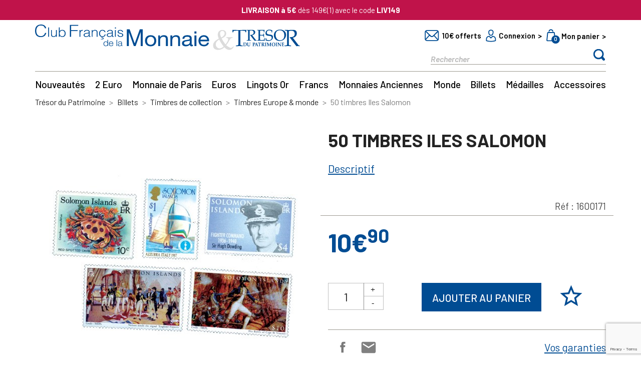

--- FILE ---
content_type: text/html; charset=utf-8
request_url: https://www.tresordupatrimoine.fr/1600171-50-timbres-iles-salomon.html
body_size: 22718
content:
<!doctype html>
<html lang="fr">

  <head>
    
      
  <meta charset="utf-8">


  <meta http-equiv="x-ua-compatible" content="ie=edge">



  <title>50 timbres Iles Salomon - Trésor du Patrimoine</title>
  <meta name="description" content="Le visuel présente des échantillons du lot.">
  <meta name="keywords" content="">
  
      
            <link rel="canonical" href="https://www.tresordupatrimoine.fr/1600171-50-timbres-iles-salomon.html">
    
        
  <link rel="preload" href="/themes/theme_mon/assets/css/570eb83859dc23dd0eec423a49e147fe.woff2" type="font/woff2">
  <link rel="preload" href="/modules/g_megamenu/views/fonts/fontawesome-webfont.woff2" type="font/woff2">
  <script type="application/ld+json">
    {
      "@context": "https://schema.org",
      "@type": "Organization",
      "name": "Trésor du Patrimoine",
      "url": "https://www.tresordupatrimoine.fr/",
      "logo": "https://www.tresordupatrimoine.fr/img/logo.svg",
      "sameAs": [
        "https://www.facebook.com/tresordupatrimoineofficiel",
        "https://www.instagram.com/tresordupatrimoine_officiel/"
      ]
    }
  </script>




  <meta name="viewport" content="width=device-width, initial-scale=1">



    <link rel="icon" type="image/vnd.microsoft.icon" href="https://www.tresordupatrimoine.fr/img/favicon.ico">
  <link rel="shortcut icon" type="image/x-icon" href="https://www.tresordupatrimoine.fr/img/favicon.ico">
    

<link rel="preload" href="https://fonts.googleapis.com/css2?family=Barlow:ital,wght@0,400;0,500;0,600;0,700;0,800;0,900;1,400;1,500;1,600;1,700&display=swap" as="style" onload="this.onload=null;this.rel='stylesheet'">
<noscript><link rel="stylesheet" href="https://fonts.googleapis.com/css2?family=Barlow:ital,wght@0,400;0,500;0,600;0,700;0,800;0,900;1,400;1,500;1,600;1,700&display=swap"></noscript>


    <link rel="stylesheet" href="https://www.tresordupatrimoine.fr/themes/theme_mon/assets/cache/theme-373cf5795.css" type="text/css" media="all">




  

  <script type="text/javascript">
        var gtm_ajax_url = "https:\/\/www.tresordupatrimoine.fr\/module\/rdr_gtmdatalayerv2\/InfoProduct";
        var gtm_checkout_step = {"label":"cart","number":0};
        var gtm_config = {"index_gtm_js_userId":true,"index_gtm_js_visitorLoginState":true,"index_gtm_js_inscritNewsletter":true,"index_gtm_js_dateOfRegistration":true,"index_gtm_js_contentGroup1":true,"index_gtm_js_lang":true,"index_gtm_js_email":true,"index_gtm_js_event":true,"index_gtm_js_eventAction":true,"index_gtm_js_content_group1":true,"index_view_item_list_event":true,"index_view_item_list_currency":true,"index_view_item_list_item_name":true,"index_view_item_list_item_id":true,"index_view_item_list_price":true,"index_view_item_list_item_category":true,"index_view_item_list_item_variant":true,"index_view_item_list_item_list_name":true,"index_view_item_list_index":true,"index_view_item_list_item_product_ref":true,"index_view_item_event":true,"index_view_item_currency":true,"index_view_item_item_name":true,"index_view_item_item_id":true,"index_view_item_price":true,"index_view_item_item_category":true,"index_view_item_item_variant":true,"index_view_item_item_list_name":true,"index_view_item_index":true,"index_view_item_item_product_ref":true,"index_add_to_cart_event":true,"index_add_to_cart_currency":true,"index_add_to_cart_item_name":true,"index_add_to_cart_item_id":true,"index_add_to_cart_price":true,"index_add_to_cart_item_category":true,"index_add_to_cart_item_variant":true,"index_add_to_cart_item_list_name":true,"index_add_to_cart_quantity":true,"index_add_to_cart_item_product_ref":true,"index_view_cart_event":true,"index_view_cart_value":true,"index_view_cart_currency":true,"index_view_cart_item_name":true,"index_view_cart_item_id":true,"index_view_cart_price":true,"index_view_cart_item_category":true,"index_view_cart_item_variant":true,"index_view_cart_item_list_name":true,"index_view_cart_quantity":true,"index_view_cart_item_product_ref":true,"category_gtm_js_userId":true,"category_gtm_js_visitorLoginState":true,"category_gtm_js_inscritNewsletter":true,"category_gtm_js_dateOfRegistration":true,"category_gtm_js_contentGroup1":true,"category_gtm_js_lang":true,"category_gtm_js_email":true,"category_gtm_js_event":true,"category_gtm_js_eventAction":true,"category_gtm_js_content_group1":true,"category_view_item_list_event":true,"category_view_item_list_currency":true,"category_view_item_list_item_name":true,"category_view_item_list_item_id":true,"category_view_item_list_price":true,"category_view_item_list_item_category":true,"category_view_item_list_item_variant":true,"category_view_item_list_item_list_name":true,"category_view_item_list_index":true,"category_view_item_list_item_product_ref":true,"category_view_item_event":true,"category_view_item_currency":true,"category_view_item_item_name":true,"category_view_item_item_id":true,"category_view_item_price":true,"category_view_item_item_category":true,"category_view_item_item_variant":true,"category_view_item_item_list_name":true,"category_view_item_index":true,"category_view_item_item_product_ref":true,"category_add_to_cart_event":true,"category_add_to_cart_currency":true,"category_add_to_cart_item_name":true,"category_add_to_cart_item_id":true,"category_add_to_cart_price":true,"category_add_to_cart_item_category":true,"category_add_to_cart_item_variant":true,"category_add_to_cart_item_list_name":true,"category_add_to_cart_quantity":true,"category_add_to_cart_item_product_ref":true,"category_view_cart_event":true,"category_view_cart_value":true,"category_view_cart_currency":true,"category_view_cart_item_name":true,"category_view_cart_item_id":true,"category_view_cart_price":true,"category_view_cart_item_category":true,"category_view_cart_item_variant":true,"category_view_cart_item_list_name":true,"category_view_cart_quantity":true,"category_view_cart_item_product_ref":true,"search_gtm_js_userId":true,"search_gtm_js_visitorLoginState":true,"search_gtm_js_inscritNewsletter":true,"search_gtm_js_dateOfRegistration":true,"search_gtm_js_contentGroup1":true,"search_gtm_js_lang":true,"search_gtm_js_email":true,"search_gtm_js_event":true,"search_gtm_js_eventAction":true,"search_gtm_js_content_group1":true,"search_view_item_list_event":true,"search_view_item_list_currency":true,"search_view_item_list_item_name":true,"search_view_item_list_item_id":true,"search_view_item_list_price":true,"search_view_item_list_item_category":true,"search_view_item_list_item_variant":true,"search_view_item_list_item_list_name":true,"search_view_item_list_index":true,"search_view_item_list_item_product_ref":true,"search_view_item_event":true,"search_view_item_currency":true,"search_view_item_item_name":true,"search_view_item_item_id":true,"search_view_item_price":true,"search_view_item_item_category":true,"search_view_item_item_variant":true,"search_view_item_item_list_name":true,"search_view_item_index":true,"search_view_item_item_product_ref":true,"search_add_to_cart_event":true,"search_add_to_cart_currency":true,"search_add_to_cart_item_name":true,"search_add_to_cart_item_id":true,"search_add_to_cart_price":true,"search_add_to_cart_item_category":true,"search_add_to_cart_item_variant":true,"search_add_to_cart_item_list_name":true,"search_add_to_cart_quantity":true,"search_add_to_cart_item_product_ref":true,"search_view_cart_event":true,"search_view_cart_value":true,"search_view_cart_currency":true,"search_view_cart_item_name":true,"search_view_cart_item_id":true,"search_view_cart_price":true,"search_view_cart_item_category":true,"search_view_cart_item_variant":true,"search_view_cart_item_list_name":true,"search_view_cart_quantity":true,"search_view_cart_item_product_ref":true,"product_gtm_js_userId":true,"product_gtm_js_visitorLoginState":true,"product_gtm_js_inscritNewsletter":true,"product_gtm_js_dateOfRegistration":true,"product_gtm_js_contentGroup1":true,"product_gtm_js_lang":true,"product_gtm_js_email":true,"product_gtm_js_event":true,"product_gtm_js_eventAction":true,"product_gtm_js_content_group1":true,"product_view_item_event":true,"product_view_item_currency":true,"product_view_item_item_name":true,"product_view_item_item_id":true,"product_view_item_price":true,"product_view_item_item_category":true,"product_view_item_item_variant":true,"product_view_item_item_list_name":true,"product_view_item_index":true,"product_view_item_item_product_ref":true,"product_view_item_list_event":true,"product_view_item_list_currency":true,"product_view_item_list_item_name":true,"product_view_item_list_item_id":true,"product_view_item_list_price":true,"product_view_item_list_item_category":true,"product_view_item_list_item_variant":true,"product_view_item_list_item_list_name":true,"product_view_item_list_index":true,"product_view_item_list_item_product_ref":true,"product_add_to_cart_event":true,"product_add_to_cart_currency":true,"product_add_to_cart_item_name":true,"product_add_to_cart_item_id":true,"product_add_to_cart_price":true,"product_add_to_cart_item_category":true,"product_add_to_cart_item_variant":true,"product_add_to_cart_item_list_name":true,"product_add_to_cart_quantity":true,"product_add_to_cart_item_product_ref":true,"product_add_to_wishlist_event":true,"product_add_to_wishlist_currency":true,"product_add_to_wishlist_item_name":true,"product_add_to_wishlist_item_id":true,"product_add_to_wishlist_price":true,"product_add_to_wishlist_item_category":true,"product_add_to_wishlist_item_variant":true,"product_add_to_wishlist_item_list_name":true,"product_add_to_wishlist_quantity":true,"product_view_cart_event":true,"product_view_cart_value":true,"product_view_cart_currency":true,"product_view_cart_item_name":true,"product_view_cart_item_id":true,"product_view_cart_price":true,"product_view_cart_item_category":true,"product_view_cart_item_variant":true,"product_view_cart_item_list_name":true,"product_view_cart_quantity":true,"product_view_cart_item_product_ref":true,"cart_gtm_js_userId":true,"cart_gtm_js_visitorLoginState":true,"cart_gtm_js_inscritNewsletter":true,"cart_gtm_js_dateOfRegistration":true,"cart_gtm_js_contentGroup1":true,"cart_gtm_js_lang":true,"cart_gtm_js_email":true,"cart_gtm_js_event":true,"cart_gtm_js_eventAction":true,"cart_gtm_js_content_group1":true,"cart_add_to_cart_event":true,"cart_add_to_cart_currency":true,"cart_add_to_cart_item_name":true,"cart_add_to_cart_item_id":true,"cart_add_to_cart_price":true,"cart_add_to_cart_item_category":true,"cart_add_to_cart_item_variant":true,"cart_add_to_cart_item_list_name":true,"cart_add_to_cart_quantity":true,"cart_add_to_cart_item_product_ref":true,"cart_view_cart_event":true,"cart_view_cart_value":true,"cart_view_cart_currency":true,"cart_view_cart_item_name":true,"cart_view_cart_item_id":true,"cart_view_cart_price":true,"cart_view_cart_item_category":true,"cart_view_cart_item_variant":true,"cart_view_cart_item_list_name":true,"cart_view_cart_quantity":true,"cart_view_cart_item_product_ref":true,"cart_remove_from_cart_event":true,"cart_remove_from_cart_currency":true,"cart_remove_from_cart_item_name":true,"cart_remove_from_cart_item_id":true,"cart_remove_from_cart_price":true,"cart_remove_from_cart_item_category":true,"cart_remove_from_cart_item_variant":true,"cart_remove_from_cart_item_list_name":true,"cart_remove_from_cart_quantity":true,"cart_remove_from_cart_item_product_ref":true,"checkout_gtm_js_userId":true,"checkout_gtm_js_visitorLoginState":true,"checkout_gtm_js_inscritNewsletter":true,"checkout_gtm_js_dateOfRegistration":true,"checkout_gtm_js_contentGroup1":true,"checkout_gtm_js_lang":true,"checkout_gtm_js_email":true,"checkout_gtm_js_event":true,"checkout_gtm_js_eventAction":true,"checkout_gtm_js_content_group1":true,"checkout_begin_checkout_event":true,"checkout_begin_checkout_value":true,"checkout_begin_checkout_currency":true,"checkout_view_cart_event":true,"checkout_view_cart_value":true,"checkout_view_cart_currency":true,"checkout_view_cart_item_name":true,"checkout_view_cart_item_id":true,"checkout_view_cart_price":true,"checkout_view_cart_item_category":true,"checkout_view_cart_item_variant":true,"checkout_view_cart_item_list_name":true,"checkout_view_cart_quantity":true,"checkout_view_cart_item_product_ref":true,"tunnel_2_gtm_js_userId":true,"tunnel_2_gtm_js_visitorLoginState":true,"tunnel_2_gtm_js_inscritNewsletter":true,"tunnel_2_gtm_js_dateOfRegistration":true,"tunnel_2_gtm_js_contentGroup1":true,"tunnel_2_gtm_js_lang":true,"tunnel_2_gtm_js_email":true,"tunnel_2_gtm_js_event":true,"tunnel_2_gtm_js_eventAction":true,"tunnel_2_gtm_js_content_group1":true,"tunnel_2_select_address_event":true,"tunnel_2_select_address_value":true,"tunnel_2_select_address_currency":true,"tunnel_2_view_cart_event":true,"tunnel_2_view_cart_value":true,"tunnel_2_view_cart_currency":true,"tunnel_2_view_cart_item_name":true,"tunnel_2_view_cart_item_id":true,"tunnel_2_view_cart_price":true,"tunnel_2_view_cart_item_category":true,"tunnel_2_view_cart_item_variant":true,"tunnel_2_view_cart_item_list_name":true,"tunnel_2_view_cart_quantity":true,"tunnel_2_view_cart_item_product_ref":true,"tunnel_3_gtm_js_userId":true,"tunnel_3_gtm_js_visitorLoginState":true,"tunnel_3_gtm_js_inscritNewsletter":true,"tunnel_3_gtm_js_dateOfRegistration":true,"tunnel_3_gtm_js_contentGroup1":true,"tunnel_3_gtm_js_lang":true,"tunnel_3_gtm_js_email":true,"tunnel_3_gtm_js_event":true,"tunnel_3_gtm_js_eventAction":true,"tunnel_3_gtm_js_content_group1":true,"tunnel_3_add_shipping_info_event":true,"tunnel_3_add_shipping_info_value":true,"tunnel_3_add_shipping_info_currency":true,"tunnel_3_view_cart_event":true,"tunnel_3_view_cart_value":true,"tunnel_3_view_cart_currency":true,"tunnel_3_view_cart_item_name":true,"tunnel_3_view_cart_item_id":true,"tunnel_3_view_cart_price":true,"tunnel_3_view_cart_item_category":true,"tunnel_3_view_cart_item_variant":true,"tunnel_3_view_cart_item_list_name":true,"tunnel_3_view_cart_quantity":true,"tunnel_3_view_cart_item_product_ref":true,"tunnel_4_gtm_js_userId":true,"tunnel_4_gtm_js_visitorLoginState":true,"tunnel_4_gtm_js_inscritNewsletter":true,"tunnel_4_gtm_js_dateOfRegistration":true,"tunnel_4_gtm_js_contentGroup1":true,"tunnel_4_gtm_js_lang":true,"tunnel_4_gtm_js_email":true,"tunnel_4_gtm_js_event":true,"tunnel_4_gtm_js_eventAction":true,"tunnel_4_gtm_js_content_group1":true,"tunnel_4_add_payment_info_event":true,"tunnel_4_add_payment_info_value":true,"tunnel_4_add_payment_info_currency":true,"tunnel_4_add_payment_info_shipping_tier":true,"tunnel_4_view_cart_event":true,"tunnel_4_view_cart_value":true,"tunnel_4_view_cart_currency":true,"tunnel_4_view_cart_item_name":true,"tunnel_4_view_cart_item_id":true,"tunnel_4_view_cart_price":true,"tunnel_4_view_cart_item_category":true,"tunnel_4_view_cart_item_variant":true,"tunnel_4_view_cart_item_list_name":true,"tunnel_4_view_cart_quantity":true,"tunnel_4_view_cart_item_product_ref":true,"order-confirmation_gtm_js_userId":true,"order-confirmation_gtm_js_visitorLoginState":true,"order-confirmation_gtm_js_inscritNewsletter":true,"order-confirmation_gtm_js_dateOfRegistration":true,"order-confirmation_gtm_js_contentGroup1":true,"order-confirmation_gtm_js_lang":true,"order-confirmation_gtm_js_email":true,"order-confirmation_gtm_js_event":true,"order-confirmation_gtm_js_eventAction":true,"order-confirmation_gtm_js_content_group1":true,"order-confirmation_purchase_event":true,"order-confirmation_purchase_value":true,"order-confirmation_purchase_currency":true,"order-confirmation_purchase_shipping_tier":true,"order-confirmation_purchase_paiement_type":true,"order-confirmation_purchase_transaction_id":true,"order-confirmation_purchase_shipping":true,"order-confirmation_purchase_coupon":true,"order-confirmation_purchase_item_name":true,"order-confirmation_purchase_item_id":true,"order-confirmation_purchase_price":true,"order-confirmation_purchase_item_category":true,"order-confirmation_purchase_item_variant":true,"order-confirmation_purchase_item_list_name":true,"order-confirmation_purchase_quantity":true,"order-confirmation_purchase_item_product_ref":true,"cms_gtm_js_userId":true,"cms_gtm_js_visitorLoginState":true,"cms_gtm_js_inscritNewsletter":true,"cms_gtm_js_dateOfRegistration":true,"cms_gtm_js_contentGroup1":true,"cms_gtm_js_lang":true,"cms_gtm_js_email":true,"cms_gtm_js_event":true,"cms_gtm_js_eventAction":true,"cms_gtm_js_content_group1":true,"cms_view_cart_event":true,"cms_view_cart_value":true,"cms_view_cart_currency":true,"cms_view_cart_item_name":true,"cms_view_cart_item_id":true,"cms_view_cart_price":true,"cms_view_cart_item_category":true,"cms_view_cart_item_variant":true,"cms_view_cart_item_list_name":true,"cms_view_cart_quantity":true,"cms_view_cart_item_product_ref":true,"order-confirmation_purchase_new_customer":true,"index_view_item_quantity":true,"index_add_to_wishlist_event":true,"index_add_to_wishlist_currency":true,"index_add_to_wishlist_item_name":true,"index_add_to_wishlist_item_id":true,"index_add_to_wishlist_price":true,"index_add_to_wishlist_item_category":true,"index_add_to_wishlist_item_variant":true,"index_add_to_wishlist_item_list_name":true,"index_add_to_wishlist_quantity":true,"category_view_item_quantity":true,"category_add_to_wishlist_event":true,"category_add_to_wishlist_currency":true,"category_add_to_wishlist_item_name":true,"category_add_to_wishlist_item_id":true,"category_add_to_wishlist_price":true,"category_add_to_wishlist_item_category":true,"category_add_to_wishlist_item_variant":true,"category_add_to_wishlist_item_list_name":true,"category_add_to_wishlist_quantity":true,"search_view_item_quantity":true,"search_add_to_wishlist_event":true,"search_add_to_wishlist_currency":true,"search_add_to_wishlist_item_name":true,"search_add_to_wishlist_item_id":true,"search_add_to_wishlist_price":true,"search_add_to_wishlist_item_category":true,"search_add_to_wishlist_item_variant":true,"search_add_to_wishlist_item_list_name":true,"search_add_to_wishlist_quantity":true,"product_view_item_quantity":true,"cart_view_cart_shipping":true,"cart_add_to_wishlist_event":true,"cart_add_to_wishlist_currency":true,"cart_add_to_wishlist_item_name":true,"cart_add_to_wishlist_item_id":true,"cart_add_to_wishlist_price":true,"cart_add_to_wishlist_item_category":true,"cart_add_to_wishlist_item_variant":true,"cart_add_to_wishlist_item_list_name":true,"cart_add_to_wishlist_quantity":true,"checkout_begin_checkout_shipping":true,"checkout_begin_checkout_item_name":true,"checkout_begin_checkout_item_id":true,"checkout_begin_checkout_price":true,"checkout_begin_checkout_item_category":true,"checkout_begin_checkout_item_variant":true,"checkout_begin_checkout_item_list_name":true,"checkout_begin_checkout_quantity":true,"checkout_begin_checkout_item_product_ref":true,"tunnel_2_select_address_shipping":true,"tunnel_2_select_address_item_name":true,"tunnel_2_select_address_item_id":true,"tunnel_2_select_address_price":true,"tunnel_2_select_address_item_category":true,"tunnel_2_select_address_item_variant":true,"tunnel_2_select_address_item_list_name":true,"tunnel_2_select_address_quantity":true,"tunnel_2_select_address_item_product_ref":true,"tunnel_3_add_shipping_info_shipping":true,"tunnel_3_add_shipping_info_item_name":true,"tunnel_3_add_shipping_info_item_id":true,"tunnel_3_add_shipping_info_price":true,"tunnel_3_add_shipping_info_item_category":true,"tunnel_3_add_shipping_info_item_variant":true,"tunnel_3_add_shipping_info_item_list_name":true,"tunnel_3_add_shipping_info_quantity":true,"tunnel_3_add_shipping_info_item_product_ref":true,"tunnel_4_add_payment_info_shipping":true,"tunnel_4_add_payment_info_item_name":true,"tunnel_4_add_payment_info_item_id":true,"tunnel_4_add_payment_info_price":true,"tunnel_4_add_payment_info_item_category":true,"tunnel_4_add_payment_info_item_variant":true,"tunnel_4_add_payment_info_item_list_name":true,"tunnel_4_add_payment_info_quantity":true,"tunnel_4_add_payment_info_item_product_ref":true,"order-confirmation_purchase_transaction_id:":true,"module-tdp_univers-univers_gtm_js_userId":true,"module-tdp_univers-univers_gtm_js_visitorLoginState":true,"module-tdp_univers-univers_gtm_js_inscritNewsletter":true,"module-tdp_univers-univers_gtm_js_dateOfRegistration":true,"module-tdp_univers-univers_gtm_js_lang":true,"module-tdp_univers-univers_gtm_js_email":true,"module-tdp_univers-univers_gtm_js_event":true,"module-tdp_univers-univers_gtm_js_eventAction":true,"module-tdp_univers-univers_gtm_js_content_group1":true,"module-tdp_univers-univers_view_item_list_event":true,"module-tdp_univers-univers_view_item_list_currency":true,"module-tdp_univers-univers_view_item_list_item_name":true,"module-tdp_univers-univers_view_item_list_item_id":true,"module-tdp_univers-univers_view_item_list_price":true,"module-tdp_univers-univers_view_item_list_item_category":true,"module-tdp_univers-univers_view_item_list_item_variant":true,"module-tdp_univers-univers_view_item_list_item_list_name":true,"module-tdp_univers-univers_view_item_list_index":true,"module-tdp_univers-univers_view_item_list_item_product_ref":true,"module-tdp_univers-univers_view_item_event":true,"module-tdp_univers-univers_view_item_currency":true,"module-tdp_univers-univers_view_item_item_name":true,"module-tdp_univers-univers_view_item_item_id":true,"module-tdp_univers-univers_view_item_price":true,"module-tdp_univers-univers_view_item_item_category":true,"module-tdp_univers-univers_view_item_item_list_name":true,"module-tdp_univers-univers_view_item_quantity":true,"module-tdp_univers-univers_view_item_item_product_ref":true,"module-tdp_univers-univers_add_to_cart_event":true,"module-tdp_univers-univers_add_to_cart_currency":true,"module-tdp_univers-univers_add_to_cart_item_name":true,"module-tdp_univers-univers_add_to_cart_item_id":true,"module-tdp_univers-univers_add_to_cart_price":true,"module-tdp_univers-univers_add_to_cart_item_category":true,"module-tdp_univers-univers_add_to_cart_item_variant":true,"module-tdp_univers-univers_add_to_cart_item_list_name":true,"module-tdp_univers-univers_add_to_cart_quantity":true,"module-tdp_univers-univers_add_to_cart_item_product_ref":true,"order-confirmation_purchase_order_id":true,"index_gtm_js_email_sha256":true,"module-tdp_univers-univers_gtm_js_email_sha256":true,"category_gtm_js_email_sha256":true,"search_gtm_js_email_sha256":true,"product_gtm_js_email_sha256":true,"cart_gtm_js_email_sha256":true,"checkout_gtm_js_email_sha256":true,"tunnel_2_gtm_js_email_sha256":true,"tunnel_3_gtm_js_email_sha256":true,"tunnel_4_gtm_js_email_sha256":true,"order-confirmation_gtm_js_email_sha256":true,"order-confirmation_purchase_payment_type":true,"cms_gtm_js_email_sha256":true,"checkout_1_gtm_js_userId":true,"checkout_1_gtm_js_visitorLoginState":true,"checkout_1_gtm_js_inscritNewsletter":true,"checkout_1_gtm_js_dateOfRegistration":true,"checkout_1_gtm_js_lang":true,"checkout_1_gtm_js_email":true,"checkout_1_gtm_js_email_sha256":true,"checkout_1_gtm_js_event":true,"checkout_1_gtm_js_eventAction":true,"checkout_1_gtm_js_content_group1":true,"checkout_1_begin_checkout_event":true,"checkout_1_begin_checkout_value":true,"checkout_1_begin_checkout_currency":true,"checkout_1_begin_checkout_shipping":true,"checkout_1_begin_checkout_item_name":true,"checkout_1_begin_checkout_item_id":true,"checkout_1_begin_checkout_price":true,"checkout_1_begin_checkout_item_category":true,"checkout_1_begin_checkout_item_variant":true,"checkout_1_begin_checkout_item_list_name":true,"checkout_1_begin_checkout_quantity":true,"checkout_1_begin_checkout_item_product_ref":true,"checkout_1_view_cart_event":true,"checkout_1_view_cart_value":true,"checkout_1_view_cart_currency":true,"checkout_1_view_cart_shipping":true,"checkout_1_view_cart_item_name":true,"checkout_1_view_cart_item_id":true,"checkout_1_view_cart_price":true,"checkout_1_view_cart_item_category":true,"checkout_1_view_cart_item_variant":true,"checkout_1_view_cart_item_list_name":true,"checkout_1_view_cart_quantity":true,"checkout_1_view_cart_item_product_ref":true,"checkout_2_gtm_js_userId":true,"checkout_2_gtm_js_visitorLoginState":true,"checkout_2_gtm_js_inscritNewsletter":true,"checkout_2_gtm_js_dateOfRegistration":true,"checkout_2_gtm_js_lang":true,"checkout_2_gtm_js_email":true,"checkout_2_gtm_js_email_sha256":true,"checkout_2_gtm_js_event":true,"checkout_2_gtm_js_eventAction":true,"checkout_2_gtm_js_content_group1":true,"checkout_2_select_address_event":true,"checkout_2_select_address_value":true,"checkout_2_select_address_currency":true,"checkout_2_select_address_shipping":true,"checkout_2_select_address_item_name":true,"checkout_2_select_address_item_id":true,"checkout_2_select_address_price":true,"checkout_2_select_address_item_category":true,"checkout_2_select_address_item_variant":true,"checkout_2_select_address_item_list_name":true,"checkout_2_select_address_quantity":true,"checkout_2_select_address_item_product_ref":true,"checkout_2_view_cart_event":true,"checkout_2_view_cart_value":true,"checkout_2_view_cart_currency":true,"checkout_2_view_cart_shipping":true,"checkout_2_view_cart_item_name":true,"checkout_2_view_cart_item_id":true,"checkout_2_view_cart_price":true,"checkout_2_view_cart_item_category":true,"checkout_2_view_cart_item_variant":true,"checkout_2_view_cart_item_list_name":true,"checkout_2_view_cart_quantity":true,"checkout_2_view_cart_item_product_ref":true,"checkout_3_gtm_js_userId":true,"checkout_3_gtm_js_visitorLoginState":true,"checkout_3_gtm_js_inscritNewsletter":true,"checkout_3_gtm_js_dateOfRegistration":true,"checkout_3_gtm_js_lang":true,"checkout_3_gtm_js_email":true,"checkout_3_gtm_js_email_sha256":true,"checkout_3_gtm_js_event":true,"checkout_3_gtm_js_eventAction":true,"checkout_3_gtm_js_content_group1":true,"checkout_3_add_shipping_info_event":true,"checkout_3_add_shipping_info_value":true,"checkout_3_add_shipping_info_currency":true,"checkout_3_add_shipping_info_shipping":true,"checkout_3_add_shipping_info_item_name":true,"checkout_3_add_shipping_info_item_id":true,"checkout_3_add_shipping_info_price":true,"checkout_3_add_shipping_info_item_category":true,"checkout_3_add_shipping_info_item_variant":true,"checkout_3_add_shipping_info_item_list_name":true,"checkout_3_add_shipping_info_quantity":true,"checkout_3_add_shipping_info_item_product_ref":true,"checkout_3_view_cart_event":true,"checkout_3_view_cart_value":true,"checkout_3_view_cart_currency":true,"checkout_3_view_cart_shipping":true,"checkout_3_view_cart_item_name":true,"checkout_3_view_cart_item_id":true,"checkout_3_view_cart_price":true,"checkout_3_view_cart_item_category":true,"checkout_3_view_cart_item_variant":true,"checkout_3_view_cart_item_list_name":true,"checkout_3_view_cart_quantity":true,"checkout_3_view_cart_item_product_ref":true,"checkout_4_gtm_js_userId":true,"checkout_4_gtm_js_visitorLoginState":true,"checkout_4_gtm_js_inscritNewsletter":true,"checkout_4_gtm_js_dateOfRegistration":true,"checkout_4_gtm_js_lang":true,"checkout_4_gtm_js_email":true,"checkout_4_gtm_js_email_sha256":true,"checkout_4_gtm_js_event":true,"checkout_4_gtm_js_eventAction":true,"checkout_4_gtm_js_content_group1":true,"checkout_4_add_payment_info_event":true,"checkout_4_add_payment_info_value":true,"checkout_4_add_payment_info_currency":true,"checkout_4_add_payment_info_shipping":true,"checkout_4_add_payment_info_shipping_tier":true,"checkout_4_add_payment_info_item_name":true,"checkout_4_add_payment_info_item_id":true,"checkout_4_add_payment_info_price":true,"checkout_4_add_payment_info_item_category":true,"checkout_4_add_payment_info_item_variant":true,"checkout_4_add_payment_info_item_list_name":true,"checkout_4_add_payment_info_quantity":true,"checkout_4_add_payment_info_item_product_ref":true,"checkout_4_view_cart_event":true,"checkout_4_view_cart_value":true,"checkout_4_view_cart_currency":true,"checkout_4_view_cart_shipping":true,"checkout_4_view_cart_item_name":true,"checkout_4_view_cart_item_id":true,"checkout_4_view_cart_price":true,"checkout_4_view_cart_item_category":true,"checkout_4_view_cart_item_variant":true,"checkout_4_view_cart_item_list_name":true,"checkout_4_view_cart_quantity":true,"checkout_4_view_cart_item_product_ref":true};
        var gtm_id = "GTM-T498558X";
        var gtm_inscritNewsletter = false;
        var gtm_newsletterDateAdd = null;
        var gtm_prod = 1;
        var gtm_schema = {"index":{"gtm_js":["userId","visitorLoginState","inscritNewsletter","dateOfRegistration","lang","email","email_sha256","event","eventAction","content_group1"],"view_item_list":["event","currency","item_name","item_id","price","item_category","item_list_name","index","item_product_ref"],"view_item":["event","currency","item_name","item_id","price","item_category","item_list_name","quantity","item_product_ref"],"add_to_wishlist":["event","currency","item_name","item_id","price","item_category","item_variant","item_list_name","quantity"],"add_to_cart":["event","currency","item_name","item_id","price","item_category","item_variant","item_list_name","quantity","item_product_ref"]},"module-tdp_univers-univers":{"gtm_js":["userId","visitorLoginState","inscritNewsletter","dateOfRegistration","lang","email","email_sha256","event","eventAction","content_group1"],"view_item_list":["event","currency","item_name","item_id","price","item_category","item_list_name","index","item_product_ref"],"view_item":["event","currency","item_name","item_id","price","item_category","item_list_name","quantity","item_product_ref"],"add_to_cart":["event","currency","item_name","item_id","price","item_category","item_variant","item_list_name","quantity","item_product_ref"]},"module-rdr_categorie_speciale-front":{"gtm_js":["userId","visitorLoginState","inscritNewsletter","dateOfRegistration","lang","email","email_sha256","event","eventAction","content_group1"],"view_item_list":["event","currency","item_name","item_id","price","item_category","item_list_name","index","item_product_ref"],"view_item":["event","currency","item_name","item_id","price","item_category","item_list_name","quantity","item_product_ref"],"add_to_cart":["event","currency","item_name","item_id","price","item_category","item_variant","item_list_name","quantity","item_product_ref"]},"category":{"gtm_js":["userId","visitorLoginState","inscritNewsletter","dateOfRegistration","lang","email","email_sha256","event","eventAction","content_group1"],"view_item_list":["event","currency","item_name","item_id","price","item_category","item_list_name","index","item_product_ref"],"view_item":["event","currency","item_name","item_id","price","item_category","item_list_name","quantity","item_product_ref"],"add_to_wishlist":["event","currency","item_name","item_id","price","item_category","item_variant","item_list_name","quantity"],"add_to_cart":["event","currency","item_name","item_id","price","item_category","item_variant","item_list_name","quantity","item_product_ref"]},"search":{"gtm_js":["userId","visitorLoginState","inscritNewsletter","dateOfRegistration","lang","email","email_sha256","event","eventAction","content_group1"],"view_item_list":["event","currency","item_name","item_id","price","item_category","item_list_name","index","item_product_ref"],"view_item":["event","currency","item_name","item_id","price","item_category","item_list_name","quantity","item_product_ref"],"add_to_wishlist":["event","currency","item_name","item_id","price","item_category","item_variant","item_list_name","quantity"],"add_to_cart":["event","currency","item_name","item_id","price","item_category","item_variant","item_list_name","quantity","item_product_ref"]},"product":{"gtm_js":["userId","visitorLoginState","inscritNewsletter","dateOfRegistration","lang","email","email_sha256","event","eventAction","content_group1"],"view_item":["event","currency","item_name","item_id","price","item_category","item_list_name","quantity","item_product_ref"],"add_to_cart":["event","currency","item_name","item_id","price","item_category","item_variant","item_list_name","quantity","item_product_ref"],"add_to_wishlist":["event","currency","item_name","item_id","price","item_category","item_variant","item_list_name","quantity"]},"cart":{"gtm_js":["userId","visitorLoginState","inscritNewsletter","dateOfRegistration","lang","email","email_sha256","event","eventAction","content_group1"],"add_to_cart":["event","currency","item_name","item_id","price","item_category","item_variant","item_list_name","quantity","item_product_ref"],"remove_from_cart":["event","currency","item_name","item_id","price","item_category","item_variant","item_list_name","quantity","item_product_ref"],"view_cart":["event","value","currency","shipping","item_name","item_id","price","item_category","item_variant","item_list_name","quantity","item_product_ref"],"add_to_wishlist":["event","currency","item_name","item_id","price","item_category","item_variant","item_list_name","quantity"]},"checkout_1":{"gtm_js":["userId","visitorLoginState","inscritNewsletter","dateOfRegistration","lang","email","email_sha256","event","eventAction","content_group1"],"begin_checkout":["event","value","currency","shipping","item_name","item_id","price","item_category","item_variant","item_list_name","quantity","item_product_ref"]},"checkout_2":{"gtm_js":["userId","visitorLoginState","inscritNewsletter","dateOfRegistration","lang","email","email_sha256","event","eventAction","content_group1"],"select_address":["event","value","currency","shipping","item_name","item_id","price","item_category","item_variant","item_list_name","quantity","item_product_ref"]},"checkout_3":{"gtm_js":["userId","visitorLoginState","inscritNewsletter","dateOfRegistration","lang","email","email_sha256","event","eventAction","content_group1"],"add_shipping_info":["event","value","currency","shipping","item_name","item_id","price","item_category","item_variant","item_list_name","quantity","item_product_ref"]},"checkout_4":{"gtm_js":["userId","visitorLoginState","inscritNewsletter","dateOfRegistration","lang","email","email_sha256","event","eventAction","content_group1"],"add_payment_info":["event","value","currency","shipping","shipping_tier","item_name","item_id","price","item_category","item_variant","item_list_name","quantity","item_product_ref"]},"order-confirmation":{"gtm_js":["userId","visitorLoginState","inscritNewsletter","dateOfRegistration","lang","email","email_sha256","event","eventAction","content_group1"],"purchase":["event","value","currency","shipping_tier","payment_type","transaction_id","order_id","shipping","coupon","item_name","item_id","price","item_category","item_variant","item_list_name","quantity","item_product_ref","new_customer"]},"cms":{"gtm_js":["userId","visitorLoginState","inscritNewsletter","dateOfRegistration","lang","email","email_sha256","event","eventAction","content_group1"]}};
        var gtm_token = "3b261ee4aec6cbe131c5c2eed77a0fcd";
        var gtm_user_id = null;
        var prestanotify_height = "400";
        var prestanotify_secure_key = "0f6f7aae9eb4ff63c5cdcd4162f73e1b";
        var prestanotify_url = "\/modules\/prestanotify\/ajax.php";
        var prestanotify_width = "400";
        var prestashop = {"cart":{"products":[],"totals":{"total":{"type":"total","label":"Total","amount":0,"value":"0\u20ac"},"total_including_tax":{"type":"total","label":"Total TTC","amount":0,"value":"0\u20ac"},"total_excluding_tax":{"type":"total","label":"Total HT :","amount":0,"value":"0\u20ac"}},"subtotals":{"products":{"type":"products","label":"Sous-total","amount":0,"value":"0\u20ac"},"discounts":null,"shipping":{"type":"shipping","label":"Livraison","amount":0,"value":""},"tax":null},"products_count":0,"summary_string":"0 articles","vouchers":{"allowed":1,"added":[]},"discounts":[],"minimalPurchase":0,"minimalPurchaseRequired":""},"currency":{"id":1,"name":"Euro","iso_code":"EUR","iso_code_num":"978","sign":"\u20ac"},"customer":{"lastname":null,"firstname":null,"email":null,"birthday":null,"newsletter":null,"newsletter_date_add":null,"optin":null,"website":null,"company":null,"siret":null,"ape":null,"is_logged":false,"gender":{"type":null,"name":null},"addresses":[]},"language":{"name":"Fran\u00e7ais (French)","iso_code":"fr","locale":"fr-FR","language_code":"fr","is_rtl":"0","date_format_lite":"d\/m\/Y","date_format_full":"d\/m\/Y H:i:s","id":1},"page":{"title":"","canonical":"https:\/\/www.tresordupatrimoine.fr\/1600171-50-timbres-iles-salomon.html","meta":{"title":"50 timbres Iles Salomon - Tr\u00e9sor du Patrimoine","description":"Le visuel pr\u00e9sente des \u00e9chantillons du lot.","keywords":"","robots":"index"},"page_name":"product","body_classes":{"lang-fr":true,"lang-rtl":false,"country-FR":true,"currency-EUR":true,"layout-full-width":true,"page-product":true,"tax-display-disabled":true,"product-id-1600171":true,"product-50 timbres Iles Salomon":true,"product-id-category-7309":true,"product-id-manufacturer-0":true,"product-id-supplier-0":true,"product-available-for-order":true},"admin_notifications":[]},"shop":{"name":"Tr\u00e9sor du patrimoine","logo":"https:\/\/www.tresordupatrimoine.fr\/img\/logo.svg","stores_icon":"https:\/\/www.tresordupatrimoine.fr\/img\/logo_stores.png","favicon":"https:\/\/www.tresordupatrimoine.fr\/img\/favicon.ico"},"urls":{"base_url":"https:\/\/www.tresordupatrimoine.fr\/","current_url":"https:\/\/www.tresordupatrimoine.fr\/1600171-50-timbres-iles-salomon.html","shop_domain_url":"https:\/\/www.tresordupatrimoine.fr","img_ps_url":"https:\/\/www.tresordupatrimoine.fr\/img\/","img_cat_url":"https:\/\/www.tresordupatrimoine.fr\/img\/c\/","img_lang_url":"https:\/\/www.tresordupatrimoine.fr\/img\/l\/","img_prod_url":"https:\/\/www.tresordupatrimoine.fr\/img\/p\/","img_manu_url":"https:\/\/www.tresordupatrimoine.fr\/img\/m\/","img_sup_url":"https:\/\/www.tresordupatrimoine.fr\/img\/su\/","img_ship_url":"https:\/\/www.tresordupatrimoine.fr\/img\/s\/","img_store_url":"https:\/\/www.tresordupatrimoine.fr\/img\/st\/","img_col_url":"https:\/\/www.tresordupatrimoine.fr\/img\/co\/","img_url":"https:\/\/www.tresordupatrimoine.fr\/themes\/theme_mon\/assets\/img\/","css_url":"https:\/\/www.tresordupatrimoine.fr\/themes\/theme_mon\/assets\/css\/","js_url":"https:\/\/www.tresordupatrimoine.fr\/themes\/theme_mon\/assets\/js\/","pic_url":"https:\/\/www.tresordupatrimoine.fr\/upload\/","pages":{"address":"https:\/\/www.tresordupatrimoine.fr\/adresse","addresses":"https:\/\/www.tresordupatrimoine.fr\/adresses","authentication":"https:\/\/www.tresordupatrimoine.fr\/connexion","cart":"https:\/\/www.tresordupatrimoine.fr\/panier","category":"https:\/\/www.tresordupatrimoine.fr\/index.php?controller=category","cms":"https:\/\/www.tresordupatrimoine.fr\/index.php?controller=cms","contact":"https:\/\/www.tresordupatrimoine.fr\/nous-contacter","discount":"https:\/\/www.tresordupatrimoine.fr\/reduction","guest_tracking":"https:\/\/www.tresordupatrimoine.fr\/suivi-commande-invite","history":"https:\/\/www.tresordupatrimoine.fr\/historique-commandes","identity":"https:\/\/www.tresordupatrimoine.fr\/identite","index":"https:\/\/www.tresordupatrimoine.fr\/","my_account":"https:\/\/www.tresordupatrimoine.fr\/mon-compte","order_confirmation":"https:\/\/www.tresordupatrimoine.fr\/confirmation-commande","order_detail":"https:\/\/www.tresordupatrimoine.fr\/index.php?controller=order-detail","order_follow":"https:\/\/www.tresordupatrimoine.fr\/suivi-commande","order":"https:\/\/www.tresordupatrimoine.fr\/commande","order_return":"https:\/\/www.tresordupatrimoine.fr\/index.php?controller=order-return","order_slip":"https:\/\/www.tresordupatrimoine.fr\/avoirs","pagenotfound":"https:\/\/www.tresordupatrimoine.fr\/page-introuvable","password":"https:\/\/www.tresordupatrimoine.fr\/recuperation-mot-de-passe","pdf_invoice":"https:\/\/www.tresordupatrimoine.fr\/index.php?controller=pdf-invoice","pdf_order_return":"https:\/\/www.tresordupatrimoine.fr\/index.php?controller=pdf-order-return","pdf_order_slip":"https:\/\/www.tresordupatrimoine.fr\/index.php?controller=pdf-order-slip","prices_drop":"https:\/\/www.tresordupatrimoine.fr\/promotions","product":"https:\/\/www.tresordupatrimoine.fr\/index.php?controller=product","search":"https:\/\/www.tresordupatrimoine.fr\/recherche","sitemap":"https:\/\/www.tresordupatrimoine.fr\/plan du site","stores":"https:\/\/www.tresordupatrimoine.fr\/magasins","supplier":"https:\/\/www.tresordupatrimoine.fr\/fournisseur","register":"https:\/\/www.tresordupatrimoine.fr\/connexion?create_account=1","order_login":"https:\/\/www.tresordupatrimoine.fr\/commande?login=1"},"alternative_langs":[],"theme_assets":"\/themes\/theme_mon\/assets\/","actions":{"logout":"https:\/\/www.tresordupatrimoine.fr\/?mylogout="},"no_picture_image":{"bySize":{"small_default":{"url":"https:\/\/www.tresordupatrimoine.fr\/img\/p\/fr-default-small_default.jpg","width":98,"height":98},"cart_default":{"url":"https:\/\/www.tresordupatrimoine.fr\/img\/p\/fr-default-cart_default.jpg","width":125,"height":125},"home_default":{"url":"https:\/\/www.tresordupatrimoine.fr\/img\/p\/fr-default-home_default.jpg","width":250,"height":250},"medium_default":{"url":"https:\/\/www.tresordupatrimoine.fr\/img\/p\/fr-default-medium_default.jpg","width":452,"height":452},"large_default":{"url":"https:\/\/www.tresordupatrimoine.fr\/img\/p\/fr-default-large_default.jpg","width":800,"height":800}},"small":{"url":"https:\/\/www.tresordupatrimoine.fr\/img\/p\/fr-default-small_default.jpg","width":98,"height":98},"medium":{"url":"https:\/\/www.tresordupatrimoine.fr\/img\/p\/fr-default-home_default.jpg","width":250,"height":250},"large":{"url":"https:\/\/www.tresordupatrimoine.fr\/img\/p\/fr-default-large_default.jpg","width":800,"height":800},"legend":""}},"configuration":{"display_taxes_label":false,"display_prices_tax_incl":false,"is_catalog":false,"show_prices":true,"opt_in":{"partner":false},"quantity_discount":{"type":"discount","label":"Remise sur prix unitaire"},"voucher_enabled":1,"return_enabled":0},"field_required":[],"breadcrumb":{"links":[{"title":"Tr\u00e9sor du Patrimoine","url":"https:\/\/www.tresordupatrimoine.fr\/"},{"title":"Billets","url":"https:\/\/www.tresordupatrimoine.fr\/2379-billets"},{"title":"Timbres de collection","url":"https:\/\/www.tresordupatrimoine.fr\/7305-timbres-de-collection"},{"title":"Timbres Europe & monde","url":"https:\/\/www.tresordupatrimoine.fr\/7309-timbres-europe-monde"},{"title":"50 timbres Iles Salomon","url":"https:\/\/www.tresordupatrimoine.fr\/1600171-50-timbres-iles-salomon.html"}],"count":5},"link":{"protocol_link":"https:\/\/","protocol_content":"https:\/\/"},"time":1768413470,"static_token":"ee2fec14e25ab860e5df7f4f131c9b5a","token":"25fbf68692a56cd734e7862b0557bf95","sales":{"active":"1","from_date":"2026-01-07 08:00:00","to_date":"2026-02-03 16:00:00"},"is_mobile":false,"modules":{"tdp_balise_meta":null}};
        var psr_icon_color = "initial";
        var rdr_newsletter_ajax = "https:\/\/www.tresordupatrimoine.fr\/module\/rdr_newsletter\/Registration";
        var rdr_quantite_max_ajax = "\/modules\/rdr_quantite_max\/ajax.php";
        var rdr_quantite_max_token = "b2ce68b7c7bb90a529c42c5a0c7336f7";
        var recaptchaV3Key = "6LfruyQlAAAAANEzINrehmXKH0NZOzBGYfy0cJEK";
        var trigram = "TDP";
      </script>



  <script type="text/javascript">window.gdprAppliesGlobally=true;(function(){function a(e){if(!window.frames[e]){if(document.body&&document.body.firstChild){var t=document.body;var n=document.createElement("iframe");n.style.display="none";n.name=e;n.title=e;t.insertBefore(n,t.firstChild)}
      else{setTimeout(function(){a(e)},5)}}}function e(n,r,o,c,s){function e(e,t,n,a){if(typeof n!=="function"){return}if(!window[r]){window[r]=[]}var i=false;if(s){i=s(e,t,n)}if(!i){window[r].push({command:e,parameter:t,callback:n,version:a})}}e.stub=true;function t(a){if(!window[n]||window[n].stub!==true){return}if(!a.data){return}
        var i=typeof a.data==="string";var e;try{e=i?JSON.parse(a.data):a.data}catch(t){return}if(e[o]){var r=e[o];window[n](r.command,r.parameter,function(e,t){var n={};n[c]={returnValue:e,success:t,callId:r.callId};a.source.postMessage(i?JSON.stringify(n):n,"*")},r.version)}}
        if(typeof window[n]!=="function"){window[n]=e;if(window.addEventListener){window.addEventListener("message",t,false)}else{window.attachEvent("onmessage",t)}}}e("__tcfapi","__tcfapiBuffer","__tcfapiCall","__tcfapiReturn");a("__tcfapiLocator");(function(e,tgt){
        var t=document.createElement("script");t.id="spcloader";t.type="text/javascript";t.async=true;t.src="https://sdk.privacy-center.org/"+e+"/loader.js?target_type=notice&target="+tgt;t.charset="utf-8";var n=document.getElementsByTagName("script")[0];n.parentNode.insertBefore(t,n)})("9b7974a2-8b42-4cb1-a4b3-f12bcdf02f3c","zxUbmJtt")})();</script><script type="text/javascript">
    var unlike_text = "Unliké ce post";
    var like_text = "Comme ce poste";
    var baseAdminDir = '//';
    var ybc_blog_product_category = '0';
    var ybc_blog_polls_g_recaptcha = false;
</script>
    <script type="text/javascript">
        var YBC_BLOG_CAPTCHA_SITE_KEY = '6LfruyQlAAAAANEzINrehmXKH0NZOzBGYfy0cJEK';
        
        var ybc_polls_lonloadCallback = function () {
            grecaptcha.ready(function () {
                grecaptcha.execute(YBC_BLOG_CAPTCHA_SITE_KEY, {action: 'homepage'}).then(function (token) {
                    $('#ybc_blog_polls_g_recaptcha').val(token);
                });
            });
        };
        var ybc_comment_lonloadCallback = function () {
            grecaptcha.ready(function () {
                grecaptcha.execute(YBC_BLOG_CAPTCHA_SITE_KEY, {action: 'homepage'}).then(function (token) {
                    $('#ybc_blog_comment_g_recaptcha').val(token);
                });
            });
        };
        
    </script>
<!-- emarketing start -->


<!-- emarketing end --><script src="https://www.google.com/recaptcha/api.js?render=6LfruyQlAAAAANEzINrehmXKH0NZOzBGYfy0cJEK" async></script><script type="text/javascript">
    var favorite_products_url_add = 'https://www.tresordupatrimoine.fr/module/favoriteproducts/actions?process=add';
    var favorite_products_url_remove = 'https://www.tresordupatrimoine.fr/module/favoriteproducts/actions?process=remove';
        var favorite_products_id_product = '1600171';
    </script>
<script>
                    window.dataLayer = window.dataLayer || [];
                    window.dataLayer.push({ecommerce: null});


                    
                      (function(w,d,s,l,i){w[l]=w[l]||[];w[l].push({'gtm.start':
                      new Date().getTime(),event:'gtm.js'});var f=d.getElementsByTagName(s)[0],
                      j=d.createElement(s),dl=l!='dataLayer'?'&l='+l:'';j.async=true;j.src=
                      'https://metrics.tresordupatrimoine.fr/1tjx21yn7155jx7.js?aw='+i.replace(/^GTM-/, '')+dl;f.parentNode.insertBefore(j,f);
                       })(window,document,'script','dataLayer','GTM-T498558X');
                    </script>




    
    <meta property="og:type" content="product">
    <meta property="og:url" content="https://www.tresordupatrimoine.fr/1600171-50-timbres-iles-salomon.html">
    <meta property="og:title" content="50 timbres Iles Salomon - Trésor du Patrimoine">
    <meta property="og:site_name" content="Trésor du patrimoine">
    <meta property="og:description" content="Le visuel présente des échantillons du lot.">
    <meta property="og:image" content="https://www.tresordupatrimoine.fr/17232-large_default/50-timbres-iles-salomon.jpg">
            <meta property="product:pretax_price:amount" content="10.9">
        <meta property="product:pretax_price:currency" content="EUR">
        <meta property="product:price:amount" content="10.9">
        <meta property="product:price:currency" content="EUR">
        
  </head>

  <body id="product" class="lang-fr country-fr currency-eur layout-full-width page-product tax-display-disabled product-id-1600171 product-50-timbres-iles-salomon product-id-category-7309 product-id-manufacturer-0 product-id-supplier-0 product-available-for-order">

    
          <!-- Google Tag Manager (noscript) -->
    <noscript>
        <iframe src="https://metrics.tresordupatrimoine.fr?id=GTM-T498558X" height="0" width="0"
                style="display:none;visibility:hidden">
        </iframe>
    </noscript>
    <!-- End Google Tag Manager (noscript) -->


    

    <main>
      
              

      <header id="header">
        
          

    
  <div class="header-banner">
    
    <div class="banner">
        <div class="banner-slider">
            
            <div class="banner-item" style="background-color:rgb(192, 19, 74)">
            <div class="banner-content">
                <p style="color: #ffffff;"><strong>LIVRAISON à 5€</strong> dès 149€(1) avec le code <strong>LIV149</strong></p>
                <div class="countdown" id="countdown"
                     data-date-time=""                      style="">
                    <div class="countdown-day countdown-number"></div>
                    <div class="countdown-hours countdown-number"></div>
                    <div class="countdown-minutes countdown-number"></div>
                </div>
                
            </div>
        </div>
    

        </div>
    </div>

  </div>


  <nav class="header-nav" style="max-height: none;">
    <div class="container">
      <div class="col-md-6 hidden-sm-down" id="_desktop_logo">
                  <a href="https://www.tresordupatrimoine.fr/">
            <img class="logo img-responsive" src="https://www.tresordupatrimoine.fr/img/logo.svg" alt="Trésor du patrimoine">
          </a>
              </div>
      <div class="row">
        <div class="hidden-md-down">
          <div class="col-md-6 right-nav">
              <div id="_desktop_dix-offert">
    <div class="dix-offert-info">
        <a class="dix-offert" href="javascript:void(0)" rel="nofollow">
            <span class="sprite-dix-offert"></span>
            <span class="hidden-sm-down">10€ offerts</span>
        </a>
    </div>
</div><div id="_desktop_user_info">
  <div class="user-info">
          <a
        href="//www.tresordupatrimoine.fr/connexion?back=my-account"
        title="Identifiez-vous"
        rel="nofollow"
      >
          <span class="sprite-connect"></span>
        <span class="hidden-sm-down">Connexion</span>
      </a>
      </div>
</div>
<div id="_desktop_cart">
  <div class="blockcart cart-preview inactive" data-refresh-url="//www.tresordupatrimoine.fr/module/ps_shoppingcart/ajax">
    <div class="header">
      
        <span class="sprite-cart"><span class="cart-products-count">0</span></span>

        <span class="hidden-sm-down">Mon panier</span>

          </div>
  </div>
</div>
<div class="topsearchelastic_widget" id="search" role="search" tabindex="-1"
		 data-search-controller-url="https://www.tresordupatrimoine.fr/module/elasticbundle/topsearch">
	<form method="GET" action="//www.tresordupatrimoine.fr/recherche">
		<input type="hidden" name="controller" value="search">
		<input class="topsearchelastic_input" type="text" name="s" value=""
					 placeholder="Rechercher"
					 aria-label="Rechercher"
					 autocomplete="off">
		<button type="reset">&times;</button>
		<button type="submit">
			<span class="sprite-search_widget"></span>
		</button>
	</form>
	<div id="topsearchelastic_result" class="topsearchelastic_result col-xs-12"  style="display: none;">
		<div class="product_results"></div>
		<div class="category_results"></div>
		<div class="suggestion_results"></div>
	</div>
</div>

          </div>
        </div>
        <div class="hidden-lg-up mobile">
          <div class="top-logo text-xs-center" id="_mobile_logo"></div>
          <button id="menu-icon-mobile" aria-label="Afficher/masquer menu" aria-expanded="false" aria-controls="megmenu">
            <svg version="1.1" id="Calque_1" xmlns="http://www.w3.org/2000/svg" xmlns:xlink="http://www.w3.org/1999/xlink" x="0px" y="0px" width="30.042px" height="21.277px" viewBox="0 0 30.042 21.277" enable-background="new 0 0 30.042 21.277" xml:space="preserve">
              <g id="Calque_7">
                <g>
                  <g>
                    <path fill="#004C93" d="M0,0v2.829h30V0H0z M0.021,11.943H30V9.02H0.021V11.943z M0,21h30v-2.924H0V21z"></path>
                  </g>
                </g>
              </g>
            </svg>
          </button>
          <div class="float-xs-right" id="_mobile_cart"></div>
          <div class="float-xs-right" id="_mobile_user_info"></div>
          <div class="float-xs-right" id="_mobile_dix-offert"></div>
          <div class="float-xs-right"></div>
					<div class="float-xs-right"><div class="topsearchelastic_widget" id="search" role="search" tabindex="-1"
		 data-search-controller-url="https://www.tresordupatrimoine.fr/module/elasticbundle/topsearch">
	<form method="GET" action="//www.tresordupatrimoine.fr/recherche">
		<input type="hidden" name="controller" value="search">
		<input class="topsearchelastic_input" type="text" name="s" value=""
					 placeholder="Rechercher"
					 aria-label="Rechercher"
					 autocomplete="off">
		<button type="reset">&times;</button>
		<button type="submit">
			<span class="sprite-search_widget"></span>
		</button>
	</form>
	<div id="topsearchelastic_result" class="topsearchelastic_result col-xs-12"  style="display: none;">
		<div class="product_results"></div>
		<div class="category_results"></div>
		<div class="suggestion_results"></div>
	</div>
</div>
</div>
          <div class="clearfix"></div>
        </div>
      </div>
    </div>
  </nav>



  <div class="header-top">
    <div class="container">
       <div class="row">
        <div class="col-md-12 col-sm-12 position-static">
          
          
          
          <div class="clearfix"></div>
        </div>
      </div>
      <div id="mobile_top_menu_wrapper" class="row hidden-md-up" style="display:none;">
        <div class="js-top-menu mobile" id="_mobile_top_menu"></div>
        <div class="js-top-menu-bottom">
          <div id="_mobile_currency_selector"></div>
          <div id="_mobile_language_selector"></div>
          <div id="_mobile_contact_link"></div>
        </div>
      </div>
    </div>
  </div>
      <div class="ets_mm_megamenu
        layout_layout2         show_icon_in_mobile                transition_fadeInUp        transition_floating                sticky_disabled                ets-dir-ltr        hook-default        single_layout         disable_sticky_mobile         "
         data-bggray=""
    >
        <nav class="ets_mm_megamenu_content" role="navigation" tabindex="-1">
            <div class="container">
                <div class="ets_mm_megamenu_content_content">
                    <div class="ybc-menu-toggle ybc-menu-btn closed">
                                                Menu
                    </div>
                        <ul class="mm_menus_ul  ">
        <li class="close_menu">
            <button type="button" class="button-img">
              <svg xmlns="http://www.w3.org/2000/svg" viewBox="0 0 320 512">
                <path d="M310.6 361.4c12.5 12.5 12.5 32.75 0 45.25C304.4 412.9 296.2 416 288 416s-16.38-3.125-22.62-9.375L160 301.3L54.63 406.6C48.38 412.9 40.19 416 32 416S15.63 412.9 9.375 406.6c-12.5-12.5-12.5-32.75 0-45.25l105.4-105.4L9.375 150.6c-12.5-12.5-12.5-32.75 0-45.25s32.75-12.5 45.25 0L160 210.8l105.4-105.4c12.5-12.5 32.75-12.5 45.25 0s12.5 32.75 0 45.25l-105.4 105.4L310.6 361.4z"/>
              </svg>
            </button>
        </li>
        <li class="searchbar">
            <div class="topsearchelastic_widget" id="search" role="search" tabindex="-1"
		 data-search-controller-url="https://www.tresordupatrimoine.fr/module/elasticbundle/topsearch">
	<form method="GET" action="//www.tresordupatrimoine.fr/recherche">
		<input type="hidden" name="controller" value="search">
		<input class="topsearchelastic_input" type="text" name="s" value=""
					 placeholder="Rechercher"
					 aria-label="Rechercher"
					 autocomplete="off">
		<button type="reset">&times;</button>
		<button type="submit">
			<span class="sprite-search_widget"></span>
		</button>
	</form>
	<div id="topsearchelastic_result" class="topsearchelastic_result col-xs-12"  style="display: none;">
		<div class="product_results"></div>
		<div class="category_results"></div>
		<div class="suggestion_results"></div>
	</div>
</div>

        </li>
                    <li class="mm_menus_li mm_sub_align_full"
                >
                <a                         href="https://www.tresordupatrimoine.fr/8039-nouveautes"
                        style="font-size:19px;">
                    <span class="mm_menu_content_title">
                                                Nouveautés
                                                                    </span>
                </a>
                                                                                                    </li>
                    <li class="mm_menus_li mm_sub_align_full mm_has_sub"
                >
                <a                         href="https://www.tresordupatrimoine.fr/2369-2-euro"
                        style="font-size:19px;">
                    <span class="mm_menu_content_title">
                                                2 Euro
                                                                    </span>
                </a>
                                                                            <span class="open-tab closed">
                            <img src="/img/fleche_disclosure.svg" alt="déplier/plier sous-menu" width="40" height="40" />
                        </span>
                                                                <ul class="mm_columns_ul"
                            style=" width:100%; font-size:14px;">
                                                            <li class="mm_columns_li column_size_4  mm_has_sub ">
                                                                            <ul class="mm_blocks_ul">
                                                                                            <li data-id-block="1" class="mm_blocks_li">
                                                        <div class="ets_mm_block mm_block_type_html ">
        <span class="h4"  style="font-size:14px">Par millésimes</span>
        <div class="ets_mm_block_content">
                            <a href="/7988-2-euro-2025">2 Euro 2025</a>
<a href="/7961-2-euro-2024">2 Euro 2024</a>
<a href="/7960-2-euro-2023">2 Euro 2023</a>
<a href="/7959-2-euro-2022">2 Euro 2022</a>
<a href="/7946-2-euro-2021">2 Euro 2021</a>
<a href="/7947-2-euro-2020">2 Euro 2020</a>
<a href="/7948-2-euro-2019">2 Euro 2019</a>
<a href="/7950-2-euro-anciens-millesimes">Anciens millésimes (2004 - 2018)</a>
                    </div>
    </div>
    <div class="clearfix"></div>

                                                </li>
                                                                                    </ul>
                                                                    </li>
                                                            <li class="mm_columns_li column_size_4  mm_has_sub ">
                                                                            <ul class="mm_blocks_ul">
                                                                                            <li data-id-block="3" class="mm_blocks_li">
                                                        <div class="ets_mm_block mm_block_type_category ">
        <span class="h4"  style="font-size:14px"><a
                    href="/2369-2-euro"  style="font-size:14px">2 Euros commémoratifs</a></span>
        <div class="ets_mm_block_content">
                                <ul class="ets_mm_categories">
                    <li >
                <a href="https://www.tresordupatrimoine.fr/2426-2-euro-commemoratives-francaises">2 Euro commémoratives françaises</a>
                            </li>
                    <li >
                <a href="https://www.tresordupatrimoine.fr/2428-2-euro-commemoratives-etrangere">2 Euro commémoratives étrangères</a>
                            </li>
                    <li >
                <a href="https://www.tresordupatrimoine.fr/3747-2-euro-commemoratives-colorisees">2 Euro commémoratives colorisées</a>
                            </li>
                    <li >
                <a href="https://www.tresordupatrimoine.fr/7019-2-euro-programmes-communs">2 Euro Programmes communs</a>
                            </li>
                    <li >
                <a href="https://www.tresordupatrimoine.fr/7020-2-euro-autres">2 Euro Autres</a>
                            </li>
            </ul>
                    </div>
    </div>
    <div class="clearfix"></div>

                                                </li>
                                                                                            <li data-id-block="4" class="mm_blocks_li">
                                                        <div class="ets_mm_block mm_block_type_html mm_hide_title">
        <span class="h4"  style="font-size:14px">sans titre</span>
        <div class="ets_mm_block_content">
                            <a href="/7954-2-euro-be-bu">2 Euro BU/BE</a>
<a href="/7955-2-euro-monaco">2 Euro Monaco</a>
<a href="/7958-2-euro-vatican">2 Euro Vatican</a>
<a href="/7956-2-euro-saint-marin">2 Euro Saint-Marin</a>
<a href="/7957-2-euro-andorre">2 Euro Andorre</a>
                    </div>
    </div>
    <div class="clearfix"></div>

                                                </li>
                                                                                    </ul>
                                                                    </li>
                                                            <li class="mm_columns_li column_size_4  mm_has_sub mm_block_image">
                                                                            <ul class="mm_blocks_ul">
                                                                                            <li data-id-block="2" class="mm_blocks_li">
                                                        <div class="ets_mm_block mm_block_type_image mm_hide_title">
        <span class="h4"  style="font-size:14px">image</span>
        <div class="ets_mm_block_content">
                            <a href="/2369-2-euro">                    <span class="mm_img_content">
                        <img src="/img/ets_megamenu/nav1_s47.jpg" alt="image"
                             loading="lazy" test/>
                    </span>
                    </a>                    </div>
    </div>
    <div class="clearfix"></div>

                                                </li>
                                                                                    </ul>
                                                                    </li>
                                                    </ul>
                                                </li>
                    <li class="mm_menus_li mm_sub_align_full mm_has_sub"
                >
                <a                         href="https://www.tresordupatrimoine.fr/4729-monnaie-de-paris"
                        style="font-size:19px;">
                    <span class="mm_menu_content_title">
                                                Monnaie de Paris
                                                                    </span>
                </a>
                                                                            <span class="open-tab closed">
                            <img src="/img/fleche_disclosure.svg" alt="déplier/plier sous-menu" width="40" height="40" />
                        </span>
                                                                <ul class="mm_columns_ul"
                            style=" width:100%; font-size:14px;">
                                                            <li class="mm_columns_li column_size_4  mm_has_sub ">
                                                                            <ul class="mm_blocks_ul">
                                                                                            <li data-id-block="5" class="mm_blocks_li">
                                                        <div class="ets_mm_block mm_block_type_html ">
        <span class="h4"  style="font-size:14px">Les programmes</span>
        <div class="ets_mm_block_content">
                            <a href="/8069-programme-2026">Programme 2026</a>
<a href="/7994-programme-2025">Programme 2025</a>
<a href="/7993-programme-2024">Programme 2024</a>
<a href="/7992-programme-2023">Programme 2023</a>
<a href="/7991-programme-2022">Programme 2022</a>
<a href="/7990-anciens-programmes">Anciens programmes</a>
                    </div>
    </div>
    <div class="clearfix"></div>

                                                </li>
                                                                                    </ul>
                                                                    </li>
                                                            <li class="mm_columns_li column_size_4  mm_has_sub ">
                                                                            <ul class="mm_blocks_ul">
                                                                                            <li data-id-block="11" class="mm_blocks_li">
                                                        <div class="ets_mm_block mm_block_type_category ">
        <span class="h4"  style="font-size:14px"><a
                    href="/7691-art-monument"  style="font-size:14px">Art - Monument</a></span>
        <div class="ets_mm_block_content">
                                <ul class="ets_mm_categories">
                    <li >
                <a href="https://www.tresordupatrimoine.fr/7665-chefs-d-oeuvre-des-musees">Chefs d&#039;oeuvre des Musées</a>
                            </li>
                    <li >
                <a href="https://www.tresordupatrimoine.fr/7667-excellence-a-la-francaise">Excellence à la française</a>
                            </li>
                    <li >
                <a href="https://www.tresordupatrimoine.fr/7669-unesco">UNESCO</a>
                            </li>
                    <li >
                <a href="https://www.tresordupatrimoine.fr/7670-l-art-de-la-plume">L&#039;Art de la plume</a>
                            </li>
                    <li >
                <a href="https://www.tresordupatrimoine.fr/7671-notre-dame-de-paris">Notre-Dame de Paris</a>
                            </li>
            </ul>
                    </div>
    </div>
    <div class="clearfix"></div>

                                                </li>
                                                                                    </ul>
                                                                    </li>
                                                            <li class="mm_columns_li column_size_4  mm_has_sub mm_block_image">
                                                                            <ul class="mm_blocks_ul">
                                                                                            <li data-id-block="10" class="mm_blocks_li">
                                                        <div class="ets_mm_block mm_block_type_image mm_hide_title">
        <span class="h4"  style="font-size:14px">image</span>
        <div class="ets_mm_block_content">
                            <a href="/8053-disney">                    <span class="mm_img_content">
                        <img src="/img/ets_megamenu/nav2_s47.jpg" alt="image"
                             loading="lazy" test/>
                    </span>
                    </a>                    </div>
    </div>
    <div class="clearfix"></div>

                                                </li>
                                                                                    </ul>
                                                                    </li>
                                                            <li class="mm_columns_li column_size_4 mm_breaker mm_has_sub ">
                                                                            <ul class="mm_blocks_ul">
                                                                                            <li data-id-block="9" class="mm_blocks_li">
                                                        <div class="ets_mm_block mm_block_type_category ">
        <span class="h4"  style="font-size:14px"><a
                    href="/7694-jeunesse"  style="font-size:14px">Jeunesse</a></span>
        <div class="ets_mm_block_content">
                                <ul class="ets_mm_categories">
                    <li >
                <a href="https://www.tresordupatrimoine.fr/8068-naissance">Naissance</a>
                            </li>
                    <li >
                <a href="https://www.tresordupatrimoine.fr/8053-disney">Disney</a>
                            </li>
                    <li >
                <a href="https://www.tresordupatrimoine.fr/8051-snoopy-peanuts">Snoopy - Peanuts</a>
                            </li>
                    <li >
                <a href="https://www.tresordupatrimoine.fr/7939-dc-comics">DC Comics</a>
                            </li>
                    <li >
                <a href="https://www.tresordupatrimoine.fr/7907-hello-kitty">Hello Kitty</a>
                            </li>
                    <li >
                <a href="https://www.tresordupatrimoine.fr/7898-one-piece">One Piece</a>
                            </li>
                    <li >
                <a href="https://www.tresordupatrimoine.fr/7682-petit-prince">Petit Prince</a>
                            </li>
                    <li >
                <a href="https://www.tresordupatrimoine.fr/7680-asterix">Astérix</a>
                            </li>
            </ul>
                    </div>
    </div>
    <div class="clearfix"></div>

                                                </li>
                                                                                    </ul>
                                                                    </li>
                                                            <li class="mm_columns_li column_size_4  mm_has_sub ">
                                                                            <ul class="mm_blocks_ul">
                                                                                            <li data-id-block="8" class="mm_blocks_li">
                                                        <div class="ets_mm_block mm_block_type_category ">
        <span class="h4"  style="font-size:14px"><a
                    href="/7690-histoire-evenement"  style="font-size:14px">Histoire - Evénement</a></span>
        <div class="ets_mm_block_content">
                                <ul class="ets_mm_categories">
                    <li >
                <a href="https://www.tresordupatrimoine.fr/8067-sport">Sport</a>
                            </li>
                    <li >
                <a href="https://www.tresordupatrimoine.fr/8066-animaux">Animaux</a>
                            </li>
                    <li >
                <a href="https://www.tresordupatrimoine.fr/8064-l-odyssee-spatiale">L&#039;odyssée spatiale</a>
                            </li>
                    <li >
                <a href="https://www.tresordupatrimoine.fr/7940-80-ans-de-la-victoire">80 ans de la Victoire</a>
                            </li>
                    <li >
                <a href="https://www.tresordupatrimoine.fr/7929-astrologie">Astrologie</a>
                            </li>
                    <li >
                <a href="https://www.tresordupatrimoine.fr/7917-d-day">D-DAY</a>
                            </li>
                    <li >
                <a href="https://www.tresordupatrimoine.fr/7825-serie-france-bu-be">Série France BU/BE</a>
                            </li>
                    <li >
                <a href="https://www.tresordupatrimoine.fr/7663-paris-2024">Paris 2024</a>
                            </li>
                    <li >
                <a href="https://www.tresordupatrimoine.fr/7661-calendrier-chinois">Calendrier chinois</a>
                            </li>
                    <li >
                <a href="https://www.tresordupatrimoine.fr/7660-grandes-inventions">Grandes inventions</a>
                            </li>
                    <li >
                <a href="https://www.tresordupatrimoine.fr/7659-grandes-dates-de-l-histoire-de-l-humanite">Grandes dates de l&#039;histoire de l&#039;humanité</a>
                            </li>
            </ul>
                    </div>
    </div>
    <div class="clearfix"></div>

                                                </li>
                                                                                    </ul>
                                                                    </li>
                                                            <li class="mm_columns_li column_size_4  mm_has_sub ">
                                                                            <ul class="mm_blocks_ul">
                                                                                            <li data-id-block="7" class="mm_blocks_li">
                                                        <div class="ets_mm_block mm_block_type_category ">
        <span class="h4"  style="font-size:14px"><a
                    href="/7693-personnages-illustres"  style="font-size:14px">Personnages illustres</a></span>
        <div class="ets_mm_block_content">
                                <ul class="ets_mm_categories">
                    <li >
                <a href="https://www.tresordupatrimoine.fr/7675-presidents">Présidents</a>
                            </li>
                    <li >
                <a href="https://www.tresordupatrimoine.fr/7676-johnny-hallyday">Johnny Hallyday</a>
                            </li>
                    <li >
                <a href="https://www.tresordupatrimoine.fr/7673-femmes-du-monde">Femmes du Monde</a>
                            </li>
                    <li >
                <a href="https://www.tresordupatrimoine.fr/8049-jacques-delors">Jacques Delors</a>
                            </li>
            </ul>
                    </div>
    </div>
    <div class="clearfix"></div>

                                                </li>
                                                                                    </ul>
                                                                    </li>
                                                            <li class="mm_columns_li column_size_4 mm_breaker mm_has_sub ">
                                                                            <ul class="mm_blocks_ul">
                                                                                            <li data-id-block="48" class="mm_blocks_li">
                                                        <div class="ets_mm_block mm_block_type_category ">
        <span class="h4"  style="font-size:14px"><a
                    href="/7883-ors-de-la-france"  style="font-size:14px">Ors de la France</a></span>
        <div class="ets_mm_block_content">
                                <ul class="ets_mm_categories">
                    <li >
                <a href="https://www.tresordupatrimoine.fr/7938-franc-a-cheval">Franc à Cheval</a>
                            </li>
            </ul>
                    </div>
    </div>
    <div class="clearfix"></div>

                                                </li>
                                                                                    </ul>
                                                                    </li>
                                                            <li class="mm_columns_li column_size_4  mm_has_sub ">
                                                                            <ul class="mm_blocks_ul">
                                                                                            <li data-id-block="6" class="mm_blocks_li">
                                                        <div class="ets_mm_block mm_block_type_category ">
        <span class="h4"  style="font-size:14px"><a
                    href="/7695-symboles-numismatiques"  style="font-size:14px">Symboles numismatiques</a></span>
        <div class="ets_mm_block_content">
                                <ul class="ets_mm_categories">
                    <li >
                <a href="https://www.tresordupatrimoine.fr/7685-semeuse">Semeuse</a>
                            </li>
            </ul>
                    </div>
    </div>
    <div class="clearfix"></div>

                                                </li>
                                                                                    </ul>
                                                                    </li>
                                                    </ul>
                                                </li>
                    <li class="mm_menus_li mm_sub_align_full mm_has_sub"
                >
                <a                         href="https://www.tresordupatrimoine.fr/2372-euros"
                        style="font-size:19px;">
                    <span class="mm_menu_content_title">
                                                Euros
                                                                    </span>
                </a>
                                                                            <span class="open-tab closed">
                            <img src="/img/fleche_disclosure.svg" alt="déplier/plier sous-menu" width="40" height="40" />
                        </span>
                                                                <ul class="mm_columns_ul"
                            style=" width:100%; font-size:14px;">
                                                            <li class="mm_columns_li column_size_8  mm_has_sub ">
                                                                            <ul class="mm_blocks_ul">
                                                                                            <li data-id-block="12" class="mm_blocks_li">
                                                        <div class="ets_mm_block mm_block_type_category ">
        <span class="h4"  style="font-size:14px"><a
                    href="/2372-euros"  style="font-size:14px">Monnaies en Euro</a></span>
        <div class="ets_mm_block_content">
                                <ul class="ets_mm_categories">
                    <li >
                <a href="https://www.tresordupatrimoine.fr/2762-euros-de-monaco">Euros de Monaco</a>
                            </li>
                    <li >
                <a href="https://www.tresordupatrimoine.fr/7023-euros-du-vatican">Euros du Vatican</a>
                            </li>
                    <li >
                <a href="https://www.tresordupatrimoine.fr/7022-euros-de-saint-marin">Euros de Saint-Marin</a>
                            </li>
                    <li >
                <a href="https://www.tresordupatrimoine.fr/5784-euros-d-andorre">Euros d&#039;Andorre</a>
                            </li>
            </ul>
                    </div>
    </div>
    <div class="clearfix"></div>

                                                </li>
                                                                                            <li data-id-block="13" class="mm_blocks_li">
                                                        <div class="ets_mm_block mm_block_type_category mm_hide_title">
        <span class="h4"  style="font-size:14px">sans titre</span>
        <div class="ets_mm_block_content">
                                <ul class="ets_mm_categories">
                    <li >
                <a href="https://www.tresordupatrimoine.fr/2366-series-d-euros-brillant-universel">Séries d&#039;Euros Brillant Universel</a>
                            </li>
                    <li >
                <a href="https://www.tresordupatrimoine.fr/2365-series-d-euros-belle-epreuve-be">Séries d&#039;Euros Belle Epreuve BE</a>
                            </li>
                    <li >
                <a href="https://www.tresordupatrimoine.fr/2371-series-d-euros-courants-millesimes">Séries d&#039;Euros Courants/Millésimés</a>
                            </li>
            </ul>
                    </div>
    </div>
    <div class="clearfix"></div>

                                                </li>
                                                                                            <li data-id-block="14" class="mm_blocks_li">
                                                        <div class="ets_mm_block mm_block_type_category mm_hide_title">
        <span class="h4"  style="font-size:14px">sans titre</span>
        <div class="ets_mm_block_content">
                                <ul class="ets_mm_categories">
                    <li >
                <a href="https://www.tresordupatrimoine.fr/7025-series-euros-francaises">Séries Euros françaises</a>
                            </li>
                    <li >
                <a href="https://www.tresordupatrimoine.fr/7652-euros-or-et-argent">Euros Or et Argent</a>
                            </li>
            </ul>
                    </div>
    </div>
    <div class="clearfix"></div>

                                                </li>
                                                                                            <li data-id-block="15" class="mm_blocks_li">
                                                        <div class="ets_mm_block mm_block_type_category mm_hide_title">
        <span class="h4"  style="font-size:14px">sans titre</span>
        <div class="ets_mm_block_content">
                                <ul class="ets_mm_categories">
                    <li >
                <a href="https://www.tresordupatrimoine.fr/2639-euros-commemoratifs-europeens">Euros commémoratifs européens</a>
                            </li>
                    <li >
                <a href="https://www.tresordupatrimoine.fr/2370-pieces-en-euro-a-l-unite">Pièces en Euros à l&#039;unité</a>
                            </li>
            </ul>
                    </div>
    </div>
    <div class="clearfix"></div>

                                                </li>
                                                                                    </ul>
                                                                    </li>
                                                            <li class="mm_columns_li column_size_4  mm_has_sub mm_block_image">
                                                                            <ul class="mm_blocks_ul">
                                                                                            <li data-id-block="16" class="mm_blocks_li">
                                                        <div class="ets_mm_block mm_block_type_image mm_hide_title">
        <span class="h4"  style="font-size:14px">image</span>
        <div class="ets_mm_block_content">
                            <a href="/8041-series-europeennes">                    <span class="mm_img_content">
                        <img src="/img/ets_megamenu/mon_nav3_s30.jpg" alt="image"
                             loading="lazy" test/>
                    </span>
                    </a>                    </div>
    </div>
    <div class="clearfix"></div>

                                                </li>
                                                                                    </ul>
                                                                    </li>
                                                    </ul>
                                                </li>
                    <li class="mm_menus_li mm_sub_align_full mm_has_sub"
                >
                <a                         href="https://www.tresordupatrimoine.fr/2677-lingots-or"
                        style="font-size:19px;">
                    <span class="mm_menu_content_title">
                                                Lingots Or
                                                                    </span>
                </a>
                                                                            <span class="open-tab closed">
                            <img src="/img/fleche_disclosure.svg" alt="déplier/plier sous-menu" width="40" height="40" />
                        </span>
                                                                <ul class="mm_columns_ul"
                            style=" width:100%; font-size:14px;">
                                                            <li class="mm_columns_li column_size_4  mm_has_sub ">
                                                                            <ul class="mm_blocks_ul">
                                                                                            <li data-id-block="17" class="mm_blocks_li">
                                                        <div class="ets_mm_block mm_block_type_html mm_hide_title">
        <span class="h4"  style="font-size:14px">sans titre</span>
        <div class="ets_mm_block_content">
                            <a href="/7995-lingots-or-1-a-10g">1 à 10 grammes</a>
<a href="/7997-lingots-or-plus-de-10g">Plus de 10 grammes</a>
                    </div>
    </div>
    <div class="clearfix"></div>

                                                </li>
                                                                                    </ul>
                                                                    </li>
                                                            <li class="mm_columns_li column_size_4  mm_has_sub ">
                                                                            <ul class="mm_blocks_ul">
                                                                                            <li data-id-block="19" class="mm_blocks_li">
                                                        <div class="ets_mm_block mm_block_type_category mm_hide_title">
        <span class="h4"  style="font-size:14px">sans titre</span>
        <div class="ets_mm_block_content">
                                <ul class="ets_mm_categories">
                    <li >
                <a href="https://www.tresordupatrimoine.fr/7656-lingots-fortuna">Lingots Fortuna</a>
                            </li>
                    <li >
                <a href="https://www.tresordupatrimoine.fr/7655-lingots-napoleon-iii">Lingots Napoléon III</a>
                            </li>
            </ul>
                    </div>
    </div>
    <div class="clearfix"></div>

                                                </li>
                                                                                    </ul>
                                                                    </li>
                                                            <li class="mm_columns_li column_size_4  mm_has_sub mm_block_image">
                                                                            <ul class="mm_blocks_ul">
                                                                                            <li data-id-block="18" class="mm_blocks_li">
                                                        <div class="ets_mm_block mm_block_type_image mm_hide_title">
        <span class="h4"  style="font-size:14px">image</span>
        <div class="ets_mm_block_content">
                            <a href="/7655-lingots-napoleon-iii">                    <span class="mm_img_content">
                        <img src="/img/ets_megamenu/mon_nav4_s30.jpg" alt="image"
                             loading="lazy" test/>
                    </span>
                    </a>                    </div>
    </div>
    <div class="clearfix"></div>

                                                </li>
                                                                                    </ul>
                                                                    </li>
                                                    </ul>
                                                </li>
                    <li class="mm_menus_li mm_sub_align_full mm_has_sub"
                >
                <a                         href="https://www.tresordupatrimoine.fr/2373-francs"
                        style="font-size:19px;">
                    <span class="mm_menu_content_title">
                                                Francs
                                                                    </span>
                </a>
                                                                            <span class="open-tab closed">
                            <img src="/img/fleche_disclosure.svg" alt="déplier/plier sous-menu" width="40" height="40" />
                        </span>
                                                                <ul class="mm_columns_ul"
                            style=" width:100%; font-size:14px;">
                                                            <li class="mm_columns_li column_size_4  mm_has_sub ">
                                                                            <ul class="mm_blocks_ul">
                                                                                            <li data-id-block="20" class="mm_blocks_li">
                                                        <div class="ets_mm_block mm_block_type_html ">
        <span class="h4"  style="font-size:14px"><a
                    href="/8019-francs-en-or"  style="font-size:14px">Francs en Or</a></span>
        <div class="ets_mm_block_content">
                            <a href="/8010-100-francs-or">100 Francs Or</a>
<a href="/8009-50-francs-or">50 Francs Or</a>
<a href="/8008-40-francs-or">40 Francs Or</a>
<a href="/8007-20-francs-or">20 Francs Or</a>
<a href="/8006-5-et-10-francs-or">5 et 10 Francs Or</a>
                    </div>
    </div>
    <div class="clearfix"></div>

                                                </li>
                                                                                    </ul>
                                                                    </li>
                                                            <li class="mm_columns_li column_size_4  mm_has_sub ">
                                                                            <ul class="mm_blocks_ul">
                                                                                            <li data-id-block="26" class="mm_blocks_li">
                                                        <div class="ets_mm_block mm_block_type_category ">
        <span class="h4"  style="font-size:14px"><a
                    href="/7632-francs-commemoratifs"  style="font-size:14px">Francs commémoratifs</a></span>
        <div class="ets_mm_block_content">
                                <ul class="ets_mm_categories">
                    <li >
                <a href="https://www.tresordupatrimoine.fr/7631--francs-commemoratifs-hercule">Francs commémoratifs Hercule</a>
                            </li>
                    <li >
                <a href="https://www.tresordupatrimoine.fr/7633--francs-commemoratifs-turin">Francs commémoratifs Turin</a>
                            </li>
                    <li >
                <a href="https://www.tresordupatrimoine.fr/7634--francs-commemoratifs-semeuse">Francs commémoratifs Semeuse</a>
                            </li>
            </ul>
                    </div>
    </div>
    <div class="clearfix"></div>

                                                </li>
                                                                                    </ul>
                                                                    </li>
                                                            <li class="mm_columns_li column_size_4  mm_has_sub mm_block_image">
                                                                            <ul class="mm_blocks_ul">
                                                                                            <li data-id-block="25" class="mm_blocks_li">
                                                        <div class="ets_mm_block mm_block_type_image mm_hide_title">
        <span class="h4"  style="font-size:14px">image</span>
        <div class="ets_mm_block_content">
                            <a href="/8019-francs-en-or">                    <span class="mm_img_content">
                        <img src="/img/ets_megamenu/nav-5-francs.jpg" alt="image"
                             loading="lazy" test/>
                    </span>
                    </a>                    </div>
    </div>
    <div class="clearfix"></div>

                                                </li>
                                                                                    </ul>
                                                                    </li>
                                                            <li class="mm_columns_li column_size_4 mm_breaker mm_has_sub ">
                                                                            <ul class="mm_blocks_ul">
                                                                                            <li data-id-block="24" class="mm_blocks_li">
                                                        <div class="ets_mm_block mm_block_type_html ">
        <span class="h4"  style="font-size:14px"><a
                    href="/8018-francs-en-argent"  style="font-size:14px">Francs en Argent</a></span>
        <div class="ets_mm_block_content">
                            <a href="/8011-100-francs-argent">100 Francs</a>
<a href="/8012-50-francs-argent">50 Francs</a>
<a href="/8013-20-francs-argent">20 Francs</a>
<a href="/8014-10-francs-argent">10 Francs</a>
<a href="/8015-1-2-et-5-francs-argent">1, 2 et 5 Francs</a>
<a href="/8016-50-centimes-argent">50 centimes</a>
                    </div>
    </div>
    <div class="clearfix"></div>

                                                </li>
                                                                                    </ul>
                                                                    </li>
                                                            <li class="mm_columns_li column_size_4  mm_has_sub ">
                                                                            <ul class="mm_blocks_ul">
                                                                                            <li data-id-block="22" class="mm_blocks_li">
                                                        <div class="ets_mm_block mm_block_type_html ">
        <span class="h4"  style="font-size:14px"><a
                    href="/1100-francs-courants"  style="font-size:14px">Francs courants</a></span>
        <div class="ets_mm_block_content">
                            <a href="/8003-10-et-20-francs">10, 20 Francs</a>
<a href="/8004-1-2-et-5-francs">1,2 et 5 Francs</a>
<a href="/8005-centimes">Centimes</a>
<a href="/8017-francs-de-monaco">Francs de Monaco</a>
                    </div>
    </div>
    <div class="clearfix"></div>

                                                </li>
                                                                                    </ul>
                                                                    </li>
                                                            <li class="mm_columns_li column_size_4  mm_has_sub ">
                                                                            <ul class="mm_blocks_ul">
                                                                                            <li data-id-block="23" class="mm_blocks_li">
                                                        <div class="ets_mm_block mm_block_type_category ">
        <span class="h4"  style="font-size:14px">Séries</span>
        <div class="ets_mm_block_content">
                                <ul class="ets_mm_categories">
                    <li >
                <a href="https://www.tresordupatrimoine.fr/1103-series-fleur-de-coin">Séries Fleur De Coin</a>
                            </li>
                    <li >
                <a href="https://www.tresordupatrimoine.fr/7630-series-francs-courantes">Séries Francs Courantes</a>
                            </li>
            </ul>
                    </div>
    </div>
    <div class="clearfix"></div>

                                                </li>
                                                                                    </ul>
                                                                    </li>
                                                            <li class="mm_columns_li column_size_4  mm_has_sub ">
                                                                            <ul class="mm_blocks_ul">
                                                                                            <li data-id-block="21" class="mm_blocks_li">
                                                        <div class="ets_mm_block mm_block_type_html ">
        <span class="h4"  style="font-size:14px"><a
                    href="/7026-jetons-en-argent"  style="font-size:14px">Jetons en Argent</a></span>
        <div class="ets_mm_block_content">
                            </br>
                    </div>
    </div>
    <div class="clearfix"></div>

                                                </li>
                                                                                    </ul>
                                                                    </li>
                                                    </ul>
                                                </li>
                    <li class="mm_menus_li mm_sub_align_full mm_has_sub"
                >
                <a                         href="https://www.tresordupatrimoine.fr/1104-monnaies-anciennes"
                        style="font-size:19px;">
                    <span class="mm_menu_content_title">
                                                Monnaies Anciennes
                                                                    </span>
                </a>
                                                                            <span class="open-tab closed">
                            <img src="/img/fleche_disclosure.svg" alt="déplier/plier sous-menu" width="40" height="40" />
                        </span>
                                                                <ul class="mm_columns_ul"
                            style=" width:100%; font-size:14px;">
                                                            <li class="mm_columns_li column_size_4  mm_has_sub ">
                                                                            <ul class="mm_blocks_ul">
                                                                                            <li data-id-block="27" class="mm_blocks_li">
                                                        <div class="ets_mm_block mm_block_type_html ">
        <span class="h4"  style="font-size:14px"><a
                    href="/7689-monnaies-royales"  style="font-size:14px">Monnaie Royales</a></span>
        <div class="ets_mm_block_content">
                            <a href="/7027-monnaies-royales-en-or">Monnaies Royales en Or</a>
<a href="/7028-monnaies-royales-en-argent">Monnaies Royales en Argent</a>
<a href="/8033-ecu-or">Ecus d'Or</a>
<a href="/8032-ecu-argent">Ecus d'Argent</a>
                    </div>
    </div>
    <div class="clearfix"></div>

                                                </li>
                                                                                    </ul>
                                                                    </li>
                                                            <li class="mm_columns_li column_size_4  mm_has_sub ">
                                                                            <ul class="mm_blocks_ul">
                                                                                            <li data-id-block="29" class="mm_blocks_li">
                                                        <div class="ets_mm_block mm_block_type_html ">
        <span class="h4"  style="font-size:14px"><a
                    href="/7688-monnaie-antiques"  style="font-size:14px">Monnaies Antiques</a></span>
        <div class="ets_mm_block_content">
                            <a href="/8028-monnaies-byzantines">Monnaies Byzantines</a>
<a href="/8029-monnaies-romaines">Monnaies Romaines</a>
<a href="/8030-monnaies-gauloises">Monnaies Gauloises</a>
<a href="/8031-monnaies-grecques">Monnaies Grecques</a>
                    </div>
    </div>
    <div class="clearfix"></div>

                                                </li>
                                                                                    </ul>
                                                                    </li>
                                                            <li class="mm_columns_li column_size_4  mm_has_sub mm_block_image">
                                                                            <ul class="mm_blocks_ul">
                                                                                            <li data-id-block="28" class="mm_blocks_li">
                                                        <div class="ets_mm_block mm_block_type_image mm_hide_title">
        <span class="h4"  style="font-size:14px">image</span>
        <div class="ets_mm_block_content">
                            <a href="7027-monnaies-royales-en-or">                    <span class="mm_img_content">
                        <img src="/img/ets_megamenu/nav_s38_anciennes.jpg" alt="image"
                             loading="lazy" test/>
                    </span>
                    </a>                    </div>
    </div>
    <div class="clearfix"></div>

                                                </li>
                                                                                    </ul>
                                                                    </li>
                                                    </ul>
                                                </li>
                    <li class="mm_menus_li mm_sub_align_full mm_has_sub"
                >
                <a                         href="https://www.tresordupatrimoine.fr/2375-monde"
                        style="font-size:19px;">
                    <span class="mm_menu_content_title">
                                                Monde
                                                                    </span>
                </a>
                                                                            <span class="open-tab closed">
                            <img src="/img/fleche_disclosure.svg" alt="déplier/plier sous-menu" width="40" height="40" />
                        </span>
                                                                <ul class="mm_columns_ul"
                            style=" width:100%; font-size:14px;">
                                                            <li class="mm_columns_li column_size_4  mm_has_sub ">
                                                                            <ul class="mm_blocks_ul">
                                                                                            <li data-id-block="30" class="mm_blocks_li">
                                                        <div class="ets_mm_block mm_block_type_category ">
        <span class="h4"  style="font-size:14px">Par Pays</span>
        <div class="ets_mm_block_content">
                                <ul class="ets_mm_categories">
                    <li >
                <a href="https://www.tresordupatrimoine.fr/2688-monnaies-du-monde-afrique-">Monnaies Afrique</a>
                            </li>
                    <li >
                <a href="https://www.tresordupatrimoine.fr/7029-monnaies-amerique-du-nord">Monnaies Amérique du Nord</a>
                            </li>
                    <li >
                <a href="https://www.tresordupatrimoine.fr/2687-monnaies-du-monde-amerique-du-sud-">Monnaies Amérique du Sud</a>
                            </li>
                    <li >
                <a href="https://www.tresordupatrimoine.fr/2685-monnaies-du-monde-asie">Monnaies Asie</a>
                            </li>
                    <li >
                <a href="https://www.tresordupatrimoine.fr/2684-monnaies-du-monde-europe-">Monnaies Europe hors U.E</a>
                            </li>
                    <li >
                <a href="https://www.tresordupatrimoine.fr/7030-monnaie-oceanie">Monnaie Océanie</a>
                            </li>
            </ul>
                    </div>
    </div>
    <div class="clearfix"></div>

                                                </li>
                                                                                            <li data-id-block="32" class="mm_blocks_li">
                                                        <div class="ets_mm_block mm_block_type_category mm_hide_title">
        <span class="h4"  style="font-size:14px">sans titre</span>
        <div class="ets_mm_block_content">
                                <ul class="ets_mm_categories">
                    <li >
                <a href="https://www.tresordupatrimoine.fr/2689-monnaies-avant-l-euro">Monnaies avant l&#039;Euro</a>
                            </li>
            </ul>
                    </div>
    </div>
    <div class="clearfix"></div>

                                                </li>
                                                                                            <li data-id-block="31" class="mm_blocks_li">
                                                        <div class="ets_mm_block mm_block_type_category mm_hide_title">
        <span class="h4"  style="font-size:14px">sans titre</span>
        <div class="ets_mm_block_content">
                                <ul class="ets_mm_categories">
                    <li >
                <a href="https://www.tresordupatrimoine.fr/7628-coffrets-de-collection">Coffrets de collection</a>
                            </li>
                    <li >
                <a href="https://www.tresordupatrimoine.fr/7629-series-du-monde">Séries du Monde</a>
                            </li>
            </ul>
                    </div>
    </div>
    <div class="clearfix"></div>

                                                </li>
                                                                                            <li data-id-block="33" class="mm_blocks_li">
                                                        <div class="ets_mm_block mm_block_type_category mm_hide_title">
        <span class="h4"  style="font-size:14px">sans titre</span>
        <div class="ets_mm_block_content">
                                <ul class="ets_mm_categories">
                    <li >
                <a href="https://www.tresordupatrimoine.fr/2133-monnaies-insolites">Monnaies insolites</a>
                            </li>
            </ul>
                    </div>
    </div>
    <div class="clearfix"></div>

                                                </li>
                                                                                    </ul>
                                                                    </li>
                                                            <li class="mm_columns_li column_size_4  mm_has_sub ">
                                                                            <ul class="mm_blocks_ul">
                                                                                            <li data-id-block="35" class="mm_blocks_li">
                                                        <div class="ets_mm_block mm_block_type_html mm_hide_title">
        <span class="h4"  style="font-size:14px">sans titre</span>
        <div class="ets_mm_block_content">
                            <a href="/8020-monnaie-du-monde-en-or">Monnaie du monde en Or</a>
<a href="/8021-monnaie-du-monde-en-argent">Monnaie du monde en Argent</a>
                    </div>
    </div>
    <div class="clearfix"></div>

                                                </li>
                                                                                    </ul>
                                                                    </li>
                                                            <li class="mm_columns_li column_size_4  mm_has_sub mm_block_image">
                                                                            <ul class="mm_blocks_ul">
                                                                                            <li data-id-block="34" class="mm_blocks_li">
                                                        <div class="ets_mm_block mm_block_type_image mm_hide_title">
        <span class="h4"  style="font-size:14px">image</span>
        <div class="ets_mm_block_content">
                            <a href="/7628-coffrets-de-collection">                    <span class="mm_img_content">
                        <img src="/img/ets_megamenu/mon_nav7_s30.jpg" alt="image"
                             loading="lazy" test/>
                    </span>
                    </a>                    </div>
    </div>
    <div class="clearfix"></div>

                                                </li>
                                                                                    </ul>
                                                                    </li>
                                                    </ul>
                                                </li>
                    <li class="mm_menus_li mm_sub_align_full mm_has_sub"
                >
                <a                         href="https://www.tresordupatrimoine.fr/2379-billets"
                        style="font-size:19px;">
                    <span class="mm_menu_content_title">
                                                Billets
                                                                    </span>
                </a>
                                                                            <span class="open-tab closed">
                            <img src="/img/fleche_disclosure.svg" alt="déplier/plier sous-menu" width="40" height="40" />
                        </span>
                                                                <ul class="mm_columns_ul"
                            style=" width:100%; font-size:14px;">
                                                            <li class="mm_columns_li column_size_4  mm_has_sub ">
                                                                            <ul class="mm_blocks_ul">
                                                                                            <li data-id-block="36" class="mm_blocks_li">
                                                        <div class="ets_mm_block mm_block_type_category ">
        <span class="h4"  style="font-size:14px"><a
                    href="/8022-billets-france"  style="font-size:14px">France</a></span>
        <div class="ets_mm_block_content">
                                <ul class="ets_mm_categories">
                    <li >
                <a href="https://www.tresordupatrimoine.fr/2699-billets-francais-en-francs">Billets français en francs</a>
                            </li>
                    <li >
                <a href="https://www.tresordupatrimoine.fr/7031-bons-et-assignats">Bons et assignats</a>
                            </li>
                    <li >
                <a href="https://www.tresordupatrimoine.fr/2697-anciennes-colonies-francaises-">Anciennes Colonies Françaises</a>
                            </li>
            </ul>
                    </div>
    </div>
    <div class="clearfix"></div>

                                                </li>
                                                                                    </ul>
                                                                    </li>
                                                            <li class="mm_columns_li column_size_4  mm_has_sub ">
                                                                            <ul class="mm_blocks_ul">
                                                                                            <li data-id-block="40" class="mm_blocks_li">
                                                        <div class="ets_mm_block mm_block_type_category ">
        <span class="h4"  style="font-size:14px">Emissions spéciales</span>
        <div class="ets_mm_block_content">
                                <ul class="ets_mm_categories">
                    <li >
                <a href="https://www.tresordupatrimoine.fr/7650-billets-0-euro">Billets 0 euro</a>
                            </li>
                    <li >
                <a href="https://www.tresordupatrimoine.fr/7651-billets-polymeres">Billets Polymères</a>
                            </li>
                    <li >
                <a href="https://www.tresordupatrimoine.fr/2679-enveloppes-1er-jour">Enveloppes 1er jour</a>
                            </li>
            </ul>
                    </div>
    </div>
    <div class="clearfix"></div>

                                                </li>
                                                                                    </ul>
                                                                    </li>
                                                            <li class="mm_columns_li column_size_4  mm_has_sub mm_block_image">
                                                                            <ul class="mm_blocks_ul">
                                                                                            <li data-id-block="49" class="mm_blocks_li">
                                                        <div class="ets_mm_block mm_block_type_image mm_hide_title">
        <span class="h4"  style="font-size:14px">image</span>
        <div class="ets_mm_block_content">
                            <a href="/7650-billets-0-euro">                    <span class="mm_img_content">
                        <img src="/img/ets_megamenu/mon_nav8_s30.jpg" alt="image"
                             loading="lazy" test/>
                    </span>
                    </a>                    </div>
    </div>
    <div class="clearfix"></div>

                                                </li>
                                                                                    </ul>
                                                                    </li>
                                                            <li class="mm_columns_li column_size_4 mm_breaker mm_has_sub ">
                                                                            <ul class="mm_blocks_ul">
                                                                                            <li data-id-block="38" class="mm_blocks_li">
                                                        <div class="ets_mm_block mm_block_type_html ">
        <span class="h4"  style="font-size:14px"><a
                    href="/2700-billets-du-monde"  style="font-size:14px">Monde</a></span>
        <div class="ets_mm_block_content">
                            <a href="/8023-billets-afrique">Afrique</a>
<a href="/8024-billets-ameriques">Amériques</a>
<a href="/8025-billets-asie">Asie</a>
<a href="/8027-billets-europe">Europe</a>
<a href="/8026-billets-oceanie">Océanie</a>
                    </div>
    </div>
    <div class="clearfix"></div>

                                                </li>
                                                                                    </ul>
                                                                    </li>
                                                            <li class="mm_columns_li column_size_4  mm_has_sub ">
                                                                            <ul class="mm_blocks_ul">
                                                                                            <li data-id-block="37" class="mm_blocks_li">
                                                        <div class="ets_mm_block mm_block_type_category ">
        <span class="h4"  style="font-size:14px"><a
                    href="/7305-timbres-de-collection"  style="font-size:14px">Timbres de collection</a></span>
        <div class="ets_mm_block_content">
                                <ul class="ets_mm_categories">
                    <li >
                <a href="https://www.tresordupatrimoine.fr/7306-timbres-guerres-mondiales">Timbres Guerres mondiales</a>
                            </li>
                    <li >
                <a href="https://www.tresordupatrimoine.fr/7307-timbres-faune-flore">Timbres Faune &amp; flore</a>
                            </li>
                    <li >
                <a href="https://www.tresordupatrimoine.fr/7308-timbres-histoire">Timbres Histoire</a>
                            </li>
                    <li >
                <a href="https://www.tresordupatrimoine.fr/7309-timbres-europe-monde">Timbres Europe &amp; monde</a>
                            </li>
                    <li >
                <a href="https://www.tresordupatrimoine.fr/7310-timbres-culture-loisirs">Timbres Culture &amp; loisirs</a>
                            </li>
                    <li >
                <a href="https://www.tresordupatrimoine.fr/7311-timbres-personnages-celebres">Timbres Personnages célèbres</a>
                            </li>
                    <li >
                <a href="https://www.tresordupatrimoine.fr/7312-timbres-francais">Timbres français</a>
                            </li>
                    <li >
                <a href="https://www.tresordupatrimoine.fr/7313-timbres-annees-de-france">Timbres Années de France</a>
                            </li>
                    <li >
                <a href="https://www.tresordupatrimoine.fr/7314-accessoires-philateliques">Accessoires philatéliques</a>
                            </li>
            </ul>
                    </div>
    </div>
    <div class="clearfix"></div>

                                                </li>
                                                                                    </ul>
                                                                    </li>
                                                    </ul>
                                                </li>
                    <li class="mm_menus_li mm_sub_align_full mm_has_sub"
                >
                <a                         href="https://www.tresordupatrimoine.fr/1045-medailles"
                        style="font-size:19px;">
                    <span class="mm_menu_content_title">
                                                Médailles
                                                                    </span>
                </a>
                                                                            <span class="open-tab closed">
                            <img src="/img/fleche_disclosure.svg" alt="déplier/plier sous-menu" width="40" height="40" />
                        </span>
                                                                <ul class="mm_columns_ul"
                            style=" width:100%; font-size:14px;">
                                                            <li class="mm_columns_li column_size_4  mm_has_sub ">
                                                                            <ul class="mm_blocks_ul">
                                                                                            <li data-id-block="41" class="mm_blocks_li">
                                                        <div class="ets_mm_block mm_block_type_category ">
        <span class="h4"  style="font-size:14px">Collections</span>
        <div class="ets_mm_block_content">
                                <ul class="ets_mm_categories">
                    <li >
                <a href="https://www.tresordupatrimoine.fr/8035-medailles-astrologie">Médailles Astrologie</a>
                            </li>
                    <li >
                <a href="https://www.tresordupatrimoine.fr/7627-mini-medailles-">Mini-Médailles</a>
                            </li>
                    <li >
                <a href="https://www.tresordupatrimoine.fr/7625-medailles-decoratives">Médailles décoratives</a>
                            </li>
                    <li >
                <a href="https://www.tresordupatrimoine.fr/7623-medailles-guerres-mondiales">Médailles Guerres Mondiales</a>
                            </li>
                    <li >
                <a href="https://www.tresordupatrimoine.fr/6706-medailles-ecu-euro">Médailles Ecu-Euro</a>
                            </li>
                    <li >
                <a href="https://www.tresordupatrimoine.fr/3607-medailles-tresors-d-egypte">Médailles Trésors d&#039;Égypte</a>
                            </li>
                    <li >
                <a href="https://www.tresordupatrimoine.fr/3079-medailles-merveilles-du-monde">Médailles Merveilles du Monde</a>
                            </li>
                    <li >
                <a href="https://www.tresordupatrimoine.fr/2956-medailles-grands-evenements">Médailles grands événements</a>
                            </li>
                    <li >
                <a href="https://www.tresordupatrimoine.fr/2680-medailles-guerre-39-45">Médailles Guerre 39-45</a>
                            </li>
                    <li >
                <a href="https://www.tresordupatrimoine.fr/2418-medailles-guerre-14-18">Médailles Guerre 14-18</a>
                            </li>
                    <li >
                <a href="https://www.tresordupatrimoine.fr/2414-medailles-revolution-francaise">Médailles Révolution Française</a>
                            </li>
                    <li >
                <a href="https://www.tresordupatrimoine.fr/2215-medailles-football">Médailles Football</a>
                            </li>
                    <li >
                <a href="https://www.tresordupatrimoine.fr/2211-medailles-transatlantiques">Médailles Transatlantiques</a>
                            </li>
                    <li >
                <a href="https://www.tresordupatrimoine.fr/2210-medailles-du-patrimoine">Médailles du Patrimoine</a>
                            </li>
            </ul>
                    </div>
    </div>
    <div class="clearfix"></div>

                                                </li>
                                                                                    </ul>
                                                                    </li>
                                                            <li class="mm_columns_li column_size_4  mm_has_sub ">
                                                                            <ul class="mm_blocks_ul">
                                                                                            <li data-id-block="43" class="mm_blocks_li">
                                                        <div class="ets_mm_block mm_block_type_category ">
        <span class="h4"  style="font-size:14px">Personnalités</span>
        <div class="ets_mm_block_content">
                                <ul class="ets_mm_categories">
                    <li >
                <a href="https://www.tresordupatrimoine.fr/3632-medailles-pantheon">Médailles Panthéon</a>
                            </li>
                    <li >
                <a href="https://www.tresordupatrimoine.fr/2719-medailles-rois-de-france">Médailles Rois de France</a>
                            </li>
                    <li >
                <a href="https://www.tresordupatrimoine.fr/2213-medailles-des-papes">Médailles des Papes</a>
                            </li>
                    <li >
                <a href="https://www.tresordupatrimoine.fr/2349-medailles-napoleon-ier">Médailles Napoléon Ier</a>
                            </li>
                    <li >
                <a href="https://www.tresordupatrimoine.fr/4977-medailles-charles-de-gaulle">Médailles Charles de Gaulle</a>
                            </li>
                    <li >
                <a href="https://www.tresordupatrimoine.fr/2347-medailles-presidents-de-la-republique">Médailles Présidents République</a>
                            </li>
                    <li >
                <a href="https://www.tresordupatrimoine.fr/7851-medailles-grands-ecrivains-de-france">Médailles Grands Écrivains de France</a>
                            </li>
            </ul>
                    </div>
    </div>
    <div class="clearfix"></div>

                                                </li>
                                                                                    </ul>
                                                                    </li>
                                                            <li class="mm_columns_li column_size_4  mm_has_sub mm_block_image">
                                                                            <ul class="mm_blocks_ul">
                                                                                            <li data-id-block="42" class="mm_blocks_li">
                                                        <div class="ets_mm_block mm_block_type_image mm_hide_title">
        <span class="h4"  style="font-size:14px">image</span>
        <div class="ets_mm_block_content">
                            <a href="/8035-medailles-astrologie">                    <span class="mm_img_content">
                        <img src="/img/ets_megamenu/nav_astro_s17-2.jpg" alt="image"
                             loading="lazy" test/>
                    </span>
                    </a>                    </div>
    </div>
    <div class="clearfix"></div>

                                                </li>
                                                                                    </ul>
                                                                    </li>
                                                    </ul>
                                                </li>
                    <li class="mm_menus_li mm_sub_align_full mm_has_sub"
                >
                <a                         href="https://www.tresordupatrimoine.fr/2378-accessoires"
                        style="font-size:19px;">
                    <span class="mm_menu_content_title">
                                                Accessoires
                                                                    </span>
                </a>
                                                                            <span class="open-tab closed">
                            <img src="/img/fleche_disclosure.svg" alt="déplier/plier sous-menu" width="40" height="40" />
                        </span>
                                                                <ul class="mm_columns_ul"
                            style=" width:100%; font-size:14px;">
                                                            <li class="mm_columns_li column_size_8  mm_has_sub ">
                                                                            <ul class="mm_blocks_ul">
                                                                                            <li data-id-block="44" class="mm_blocks_li">
                                                        <div class="ets_mm_block mm_block_type_category mm_hide_title">
        <span class="h4"  style="font-size:14px">sans titre</span>
        <div class="ets_mm_block_content">
                                <ul class="ets_mm_categories">
                    <li >
                <a href="https://www.tresordupatrimoine.fr/2693-pochettes-capsules">Pochettes &amp; Capsules</a>
                            </li>
                    <li >
                <a href="https://www.tresordupatrimoine.fr/2692-albums-ecrins">Albums &amp; Ecrins</a>
                            </li>
                    <li >
                <a href="https://www.tresordupatrimoine.fr/2694-livres-ouvrages">Livres &amp; Ouvrages</a>
                            </li>
                    <li >
                <a href="https://www.tresordupatrimoine.fr/2695-accessoires">Accessoires</a>
                            </li>
            </ul>
                    </div>
    </div>
    <div class="clearfix"></div>

                                                </li>
                                                                                    </ul>
                                                                    </li>
                                                            <li class="mm_columns_li column_size_4  mm_has_sub mm_block_image">
                                                                            <ul class="mm_blocks_ul">
                                                                                            <li data-id-block="45" class="mm_blocks_li">
                                                        <div class="ets_mm_block mm_block_type_image mm_hide_title">
        <span class="h4"  style="font-size:14px">Catalogue 2 euros</span>
        <div class="ets_mm_block_content">
                            <a href="/221421184-catalogue-2-euros-edition-2026.html">                    <span class="mm_img_content">
                        <img src="/img/ets_megamenu/mon_nav10_.jpg" alt="Catalogue 2 euros"
                             loading="lazy" test/>
                    </span>
                    </a>                    </div>
    </div>
    <div class="clearfix"></div>

                                                </li>
                                                                                    </ul>
                                                                    </li>
                                                    </ul>
                                                </li>
                
    </ul>
    
<script type="text/javascript">
    var Days_text = 'Day(s)';
    var Hours_text = 'Hr(s)';
    var Mins_text = 'Min(s)';
    var Sec_text = 'Sec(s)';
</script>

                </div>
            </div>
        </nav>
    </div>


        
      </header>

      
        
<aside id="notifications">
  <div class="container">
    
    
    
      </div>
</aside>
      

      <section id="wrapper">
        
        <div class="container">
          
            <nav data-depth="5" class="breadcrumb">
  <ol itemscope itemtype="http://schema.org/BreadcrumbList">
    
              
            <li itemprop="itemListElement" itemscope itemtype="http://schema.org/ListItem">
                                    <a itemprop="item" href="https://www.tresordupatrimoine.fr/">
                        <span itemprop="name">Trésor du Patrimoine</span>
                    </a>
                                <meta itemprop="position" content="1">
            </li>
        
              
            <li itemprop="itemListElement" itemscope itemtype="http://schema.org/ListItem">
                                    <a itemprop="item" href="https://www.tresordupatrimoine.fr/2379-billets">
                        <span itemprop="name">Billets</span>
                    </a>
                                <meta itemprop="position" content="2">
            </li>
        
              
            <li itemprop="itemListElement" itemscope itemtype="http://schema.org/ListItem">
                                    <a itemprop="item" href="https://www.tresordupatrimoine.fr/7305-timbres-de-collection">
                        <span itemprop="name">Timbres de collection</span>
                    </a>
                                <meta itemprop="position" content="3">
            </li>
        
              
            <li itemprop="itemListElement" itemscope itemtype="http://schema.org/ListItem">
                                    <a itemprop="item" href="https://www.tresordupatrimoine.fr/7309-timbres-europe-monde">
                        <span itemprop="name">Timbres Europe &amp; monde</span>
                    </a>
                                <meta itemprop="position" content="4">
            </li>
        
              
            <li itemprop="itemListElement" itemscope itemtype="http://schema.org/ListItem">
                                    <span itemprop="name">50 timbres Iles Salomon</span>
                                <meta itemprop="position" content="5">
            </li>
        
          
  </ol>
</nav>
          

          
            
                
<aside id="notifications">
  <div class="container">
    
    
    
      </div>
</aside>
            
          
  <div id="content-wrapper">
    
    
    <section id="main" itemscope itemtype="https://schema.org/Product">
                <div itemprop="offers" itemtype="https://schema.org/Offer" itemscope>
            <link itemprop="itemCondition" href="https://schema.org/NewCondition"/>
        </div>

        <meta itemprop="url" content="https://www.tresordupatrimoine.fr/1600171-50-timbres-iles-salomon.html">

        <div class="row">
            <div class="col-md-6">
                
                    <section class="page-content" id="content">
                        
                            <!-- @todo: use include file='catalog/_partials/product-flags.tpl'} -->
                            
                                <ul class="product-flags">
                                                                    </ul>
                            

                            
                                <div class="images-container">
    
        <div class="product-cover">
                            
                                        <img
                        class="js-qv-product-cover img-responsive"
                        src="https://www.tresordupatrimoine.fr/17232/50-timbres-iles-salomon.jpg"
                        alt="50 timbres Iles Salomon"
                        title="50 timbres Iles Salomon"
                        width="500"
                        height="500"
                        itemprop="image"
                        fetchpriority="high"
                />
                
                <iframe
                        class="js-ytplayer-cover ytplayer-cover hidden"
                        src=""
                        width="500"
                        height="500"
                >
                </iframe>
                <div class="layer hidden-sm-down" data-toggle="modal" data-target="#product-modal">
                    <i class="material-icons zoom-in">zoom_in</i>
                </div>
                    </div>

        <div class="product-cover-mobile-container hidden-sm-up">
            <div class="product-cover-mobile relative superpoze firstChildUp">
                                                            <img
                                src="https://www.tresordupatrimoine.fr/17232-medium_default/50-timbres-iles-salomon.jpg"
                                alt="50 timbres Iles Salomon"
                                title="50 timbres Iles Salomon"
                                width="300"
                                height="300"
                                class="img-responsive"
                                itemprop="image"
                                loading="lazy"  />
                                                </div>

                            
                    </div>
    

    
        <div class="js-qv-mask mask">
            <ul class="product-images js-qv-product-images" role="list">
                                    <li class="thumb-container js-thumb-container">
                                                    <img
                                    class="thumb js-thumb selected js-thumb-selected "
                                    data-image-large-src="https://www.tresordupatrimoine.fr/17232/50-timbres-iles-salomon.jpg"
                                    data-image-xl-src="https://www.tresordupatrimoine.fr/17232-large_default/50-timbres-iles-salomon.jpg"
                                    src="https://www.tresordupatrimoine.fr/17232-cart_default/50-timbres-iles-salomon.jpg"
                                    alt="50 timbres Iles Salomon"
                                    title="50 timbres Iles Salomon"
                                    width="120"
                                    height="120"
                                    itemprop="image"
                                    loading="lazy"
                            />
                                            </li>
                            </ul>
        </div>
    
</div>

                            
                            <div class="scroll-box-arrows">
                                <i class="material-icons left">&#xE314;</i>
                                <i class="material-icons right">&#xE315;</i>
                            </div>
                        
                    </section>
                
            </div>
            <div class="col-md-6">
                
                    
                        <h1 class="h1" itemprop="name">50 timbres Iles Salomon</h1>
                        <a class="descriptif blue_tdp"
                           href="#description-container">Descriptif</a>
                        <div class="rdr-avis-verifies">
    <div class="skeepers_product__stars" data-product-id="1600171,1600171"></div>
</div>
 
                        
                            <span class="datalayer-view-item-1600171" data-datalayer="{&quot;item_name&quot;:&quot;50 timbres Iles Salomon&quot;,&quot;item_id&quot;:1600171,&quot;price&quot;:10.9,&quot;item_category&quot;:&quot;Timbres Europe &amp; monde&quot;,&quot;item_list_name&quot;:&quot;timbres-europe-monde&quot;,&quot;quantity&quot;:14,&quot;item_product_ref&quot;:&quot;1600171&quot;,&quot;item_variant&quot;:&quot;&quot;}"></span>

                        
                        <div class="row ref-op">
                            <div class="picto">
                                                                                                                                </div>
                                                            <div class="product-reference col-md-6 dark_grey_tdp">
                                    <label>Réf :  </label>
                                    <span itemprop="sku">1600171</span>
                                </div>
                                                    </div>
                    
                
                                    
                        
  <div class="product-prices">
    
      <div
        class="product-price h5 text-xs-center text-md-left w-100"
        itemprop="offers"
        itemscope
        itemtype="https://schema.org/Offer"
      >
        <link itemprop="availability" href="https://schema.org/InStock"/>
        <meta itemprop="priceCurrency" content="EUR">
        <div class="current-price blue_tdp">
          <span itemprop="price"
                content="10.9"
                style=""
          >10€<sup>90</sup></span>
        </div>
        
                  
      </div>
    

    
          


    
          

    
          

    

    <div class="tax-shipping-delivery-label">
      
      
                        </div>
  </div>
                    
                
                <div class="product-information">

                    
                    <div class="product-actions">
                        
                            <form action="https://www.tresordupatrimoine.fr/panier" method="post" id="add-to-cart-or-refresh">
                                <input type="hidden" name="token" value="ee2fec14e25ab860e5df7f4f131c9b5a">
                                <input type="hidden" name="id_product" value="1600171"
                                       id="product_page_product_id">
                                <input type="hidden" name="id_customization" value="0"
                                       id="product_customization_id">

                                
                                    <div class="product-variants">
  </div>
                                

                                
                                                                    

                                
                                    <section class="product-discounts">
  </section>
                                

                                
                                    <div class="product-add-to-cart">
  
    
            <div class="product-quantity clearfix">
          <div class="qty">
            <input
                type="number"
                name="qty"
                id="quantity_wanted"
                value="1"
                class="input-group"
                min="1"
                aria-label="Quantité" />
          </div>

          <div class="add">
            <button
                id="prod-add-to-cart"
              class="btn btn-primary add-to-cart"
              data-button-action="add-to-cart"
              type="submit"
              >


                                    Ajouter au panier
                            </button>
          </div>
        </div>
    
      
    

    
      <span id="product-availability">
      </span>
    

    
      <p class="product-minimal-quantity">
              </p>
    
  </div>
                                

                                
                                    <div id="favoriteproducts_container">
            <div href="#favoriteproducts_modal" class="favoriteproducts_block_not_logged"
             id="favoriteproducts_block_not_logged">
            <i class="material-icons">star_border</i>
        </div>
        <div class="modal fade" id="favoriteproducts_modal" tabindex="-1" role="dialog"
             aria-labelledby="exampleModalCenterTitle" aria-hidden="true">
            <div class="modal-lg modal-dialog modal-dialog-centered" role="document">
                <div class="modal-content">
                    <div class="modal-body">
                        <button type="button" class="close" data-dismiss="modal" aria-label="Close">
                            <span aria-hidden="true">&times;</span>
                        </button>

                        <div class="texte">
                            Vous devez être identifié(e) pour ajouter un article à votre liste d’envies.
                        </div>

                        <div class="bouton-creation-compte text-xs-center">
                            <a href="https://www.tresordupatrimoine.fr/connexion?back=https://www.tresordupatrimoine.fr/1600171-50-timbres-iles-salomon.html"
                               rel="nofollow"
                               title="Log in to your customer account"
                               class="btn btn-outline-info btn-lg">
                                Créer votre compte
                            </a>
                        </div>
                    </div>
                </div>
            </div>
        </div>
    
</div>


  			<div class="social-sharing">
				<ul>
											<li class="facebook icon-gray"><a href="https://www.facebook.com/sharer.php?u=https%3A%2F%2Fwww.tresordupatrimoine.fr%2F1600171-50-timbres-iles-salomon.html" class="text-hide" title="Partager" target="_blank">Partager</a></li>
										<li class="email"><a class="text-hide" href="mailto:?body=https://www.tresordupatrimoine.fr/1600171-50-timbres-iles-salomon.html">Email</a></li>
				</ul>
				<a href="#guarantee-container" class="blue_tdp">Vos garanties</a>
			</div>
  


                                

                                                                
                            </form>
                        

                    </div>

                    
                        
                    

                </div>
                
                                    
            </div>
        </div>

        
            <div id="description-container" class="description-container">
                <h2 class="title">Description</h2>
                <div class="product-description">
                                                                <p>Le visuel présente des échantillons du lot.</p>
                                        
                                    </div>
                            </div>
            
                <!-- Block rdr_garantee_product -->
<div id="guarantee-container" class="guarantee-container">
            <h2 class="title">Vos garanties &amp; Avantages Collectionneur</h2>    <div class="guarantee">
        <ul><li>Spécialiste de la numismatique depuis plus de 40 ans</li>
</ul><ul><li>Une sélection rigoureuse par des experts confirmés</li>
</ul><ul><li>Un service de qualité et personnalisé</li>
</ul><ul><li>Satisfait ou Remboursé</li>
</ul>
    </div>
</div>
<!-- /Block rdr_garantee_product -->
            
        
         
        
                    

        
            <script type="text/javascript">
    var number_product_related_per_row =4;
    var number_post_related_per_row =4;
</script>

        

        
            <div class="modal fade js-product-images-modal" id="product-modal">
  <div class="modal-dialog" role="document">
    <div class="modal-content">
      <div class="modal-body">
                <figure>
          <img class="js-modal-product-cover product-cover-modal"  src="https://www.tresordupatrimoine.fr/17232/50-timbres-iles-salomon.jpg" alt="50 timbres Iles Salomon" title="50 timbres Iles Salomon" itemprop="image"/>
          <iframe
              class="js-modal-ytplayer-cover hidden"
              src=""
              width="800"
              height="800"
          >
          </iframe>
          <figcaption class="image-caption">
          
            <div id="product-description-short" itemprop="description"></div>
          
        </figcaption>
        </figure>
        <aside id="thumbnails" class="thumbnails js-thumbnails text-sm-center">
          
            <div class="js-modal-mask mask  nomargin ">
              <ul class="product-images js-modal-product-images">
                                  <li class="thumb-container">
                                                <img
                                  class="thumb js-modal-thumb mx-auto"
                                  data-image-large-src="https://www.tresordupatrimoine.fr/17232-large_default/50-timbres-iles-salomon.jpg"
                                  data-image-xl-src="https://www.tresordupatrimoine.fr/17232-large_default/50-timbres-iles-salomon.jpg"
                                  src="https://www.tresordupatrimoine.fr/17232-cart_default/50-timbres-iles-salomon.jpg"
                                  alt="50 timbres Iles Salomon"
                                  title="50 timbres Iles Salomon"
                                  width="120"
                                  height="120"
                                  itemprop="image"
                                  loading="lazy"
                          />
                                        </li>
                              </ul>
            </div>
          
                  </aside>
      </div>
    </div><!-- /.modal-content -->
  </div><!-- /.modal-dialog -->
</div><!-- /.modal -->
        

        
            <footer class="page-footer">
                
                    <!-- Footer content -->
                
            </footer>
        
    </section>

    
  </div>


          
        </div>
        
      </section>

      <footer id="footer">
        
          <div class="container">
    
        <div class="row">
    <div class="blockreassurance">
            <div >
            <div class="block-icon">
                                                            <img class="svg" src="/modules/blockreassurance/views/img/img_perso/p-livraison.svg" alt="Livraison à 5€">
                                                </div>
            <div class="block-title" style="color:initial">Livraison à 5€</div>
            <p style="color:initial;">dès 149€ d'achat(1) avec le code LIV149</p>        </div>
            <div  style="cursor:pointer;" onclick="window.location.href='/content/8-livraison-securisee'">
            <div class="block-icon">
                                                            <img class="svg" src="/modules/blockreassurance/views/img/img_perso/p-securise.svg" alt="Livraison sécurisée">
                                                </div>
            <div class="block-title" style="color:initial">Livraison sécurisée</div>
            <p style="color:initial;">de vos commandes</p>        </div>
            <div  style="cursor:pointer;" onclick="window.location.href='/content/5-paiement-securise'">
            <div class="block-icon">
                                                            <img class="svg" src="/modules/blockreassurance/views/img/img_perso/p_paiement.svg" alt="Paiement sécurisé">
                                                </div>
            <div class="block-title" style="color:initial">Paiement sécurisé</div>
            <p style="color:initial;">transactions cryptées</p>        </div>
            <div  style="cursor:pointer;" onclick="window.location.href='/content/70-conditions-generales-de-vente#qu6'">
            <div class="block-icon">
                                                            <img class="svg" src="/modules/blockreassurance/views/img/img_perso/p-satisfait.svg" alt="Satisfait ou remboursé">
                                                </div>
            <div class="block-title" style="color:initial">Satisfait ou remboursé</div>
            <p style="color:initial;">sous 30 jours</p>        </div>
            <div  style="cursor:pointer;" onclick="window.location.href='/content/78-contactez-nous'">
            <div class="block-icon">
                                                            <img src="/modules/blockreassurance/views/img/img_perso/num-services-client.svg">
                                                </div>
            <div class="block-title" style="color:initial">7 jours sur 7 de 8h à 20h</div>
            <p style="color:initial;">Service clients</p>        </div>
        </div>
</div><div class="container" id="newsletter-row">
    <div class="rdr-avis-verifies">
    <div id="e04fe003-5a8d-439d-a76e-8a77db77f2ea"></div>
    <script async charset="utf-8" src="https://widgets.rr.skeepers.io/generated/3938296e-bfca-97a4-f9b7-a988e0693462/e04fe003-5a8d-439d-a76e-8a77db77f2ea.js"></script>

    <div class="rdr-social-block">
        
    </div>
</div>
<div class="col-xl-3 col-xs-12 text-xs-center">
    <a href="https://www.avis-verifies.com/avis-clients/" target="_blank" rel="noopener">
        
    </a>
</div>
    <div class="block_newsletter col-xl-9 col-md-12 col-sm-12">
        <div class="row">
            <div class="col-xs-12">
                <form action="https://www.tresordupatrimoine.fr/#newsletter-row" method="post" class="nl_form">
                    <input type="hidden" name="submit_newsletter_actito" value="1">
                    <input type="hidden" name="opt_nl" value="1">
                    <input type="hidden" name="token" value="6a4d85b525bca729f07b53caf6ab50a0">
                    <div class="row">
                        <div class="col-lg-6 col-md-12 col-xs-12">
                            <div class="col-xs-3 col-md-2">
                                <?xml version="1.0" encoding="utf-8"?>
<!-- Generator: Adobe Illustrator 14.0.0, SVG Export Plug-In . SVG Version: 6.00 Build 43363)  -->
<!DOCTYPE svg PUBLIC "-//W3C//DTD SVG 1.1//EN" "http://www.w3.org/Graphics/SVG/1.1/DTD/svg11.dtd">
<svg version="1.1" xmlns="http://www.w3.org/2000/svg" xmlns:xlink="http://www.w3.org/1999/xlink" x="0px" y="0px" width="100px"
	 height="44.667px" viewBox="0 0 100 44.667" enable-background="new 0 0 100 44.667" xml:space="preserve">
<g id="Calque_4" display="none">
	<g display="inline">
		<path fill="#00458E" d="M13.209,29.423l5.975,12.244L5.539,40.856L13.209,29.423 M13.208,27.423c-0.663,0-1.288,0.33-1.66,0.886
			l-7.67,11.433c-0.4,0.596-0.45,1.36-0.131,2.002c0.319,0.643,0.957,1.066,1.673,1.108l13.645,0.811
			c0.04,0.002,0.08,0.003,0.119,0.003c0.666,0,1.291-0.332,1.664-0.891c0.395-0.591,0.445-1.348,0.133-1.986l-5.975-12.244
			c-0.313-0.643-0.947-1.069-1.661-1.118C13.3,27.425,13.254,27.423,13.208,27.423L13.208,27.423z"/>
	</g>
	
		<text transform="matrix(1 0 0 1 11.5142 28.3472)" display="inline" fill="none" stroke="#00458E" stroke-width="1.5" stroke-linecap="round" stroke-linejoin="round" font-family="'SourceSansPro-Bold'" font-size="29.7356">€</text>
	<path display="inline" fill="none" stroke="#00458E" stroke-width="2" stroke-linecap="round" stroke-linejoin="round" d="
		M29.938,38.063c0.054-0.03-1.549-3.707-1.496-3.737c4.629-2.665,7.745-7.663,7.745-13.388c0-8.526-6.911-15.438-15.438-15.438
		S5.313,12.412,5.313,20.938c0,4.421,1.858,8.408,4.837,11.223"/>
	<path display="inline" fill="none" stroke="#00458E" stroke-width="2" stroke-linecap="round" stroke-linejoin="round" d="
		M7.293,35.259C3.422,31.669,1,26.539,1,20.844C1,9.988,9.801,1.188,20.656,1.188s19.656,8.801,19.656,19.656
		c0,7.452-4.146,13.935-10.258,17.269"/>
</g>
<g id="Calque_2">
	<path fill="#004C93" d="M45.568,0H8.727C3.915,0,0,3.997,0,8.908v25.608c0,4.911,3.915,8.908,8.727,8.908h36.842
		c4.814,0,8.729-3.997,8.729-8.908V8.908C54.297,3.997,50.383,0,45.568,0 M51.388,8.908v25.608c0,0.77-0.148,1.501-0.41,2.177
		L37.36,21.241L51.136,7.179C51.298,7.726,51.388,8.307,51.388,8.908 M45.568,2.971c1.597,0,3.046,0.659,4.098,1.725H48.94
		L31.497,22.5c-1.058,1.083-2.474,1.679-3.986,1.679c-1.509,0-2.925-0.595-3.983-1.679L6.083,4.695H4.63
		C5.686,3.63,7.129,2.971,8.727,2.971H45.568z M8.727,40.457c-1.783,0-3.379-0.824-4.448-2.119l14.105-16.001l-2.163-1.989
		L2.976,35.377c-0.039-0.281-0.069-0.568-0.069-0.861V8.908c0-0.804,0.163-1.573,0.447-2.274L21.211,24.86
		c1.678,1.712,3.917,2.656,6.3,2.656c2.386,0,4.623-0.944,6.299-2.656l1.488-1.519l13.921,15.792
		c-0.997,0.827-2.268,1.322-3.651,1.322H8.727z"/>
</g>
</svg>
                            </div>

                            <div class="col-xs-9 col-md-10">
                                <p class="h3"> 10€ offerts en vous inscrivant à la Newsletter*</p>
                            </div>
                        </div>

                        <div class="col-lg-6 col-md-12 col-xs-12">
                            <input class="btn btn-primary" name="submitNewsletter" type="submit"
                                   value="Envoyez" hidden>

                            <div class="input-wrapper">
                                <input name="email" type="email"
                                       placeholder="Votre e-mail"
                                       aria-labelledby="block-newsletter-label">
                                <button         class="btn btn-default g-recaptcha"
                data-sitekey="6LfruyQlAAAAANEzINrehmXKH0NZOzBGYfy0cJEK"

                    data-callback="recaptchaCallback"
                name="g-recaptcha-response"
        data-action="submit"

                  type="button"
        >
                    Envoyer
                </button>

                            </div>

                            <input type="hidden" name="action" value="0">
                            <div class="clearfix"></div>
                        </div>

                        <div class="col-xs-12">
                            <p>
                                Vous pouvez vous désinscrire à tout moment grâce au lien inséré en bas de chacune de nos newsletters ou en vous connectant à votre compte client.
                                Vous trouverez toutes les informations sur l’exercice de votre droit d'accès, de rectification,
                                de suppression et d'opposition aux données vous concernant <a href="https://www.tresordupatrimoine.fr/content/82-reglement-general-sur-la-protection-des-donnees">ici</a>
                                <br><span class="font-italic">*Voir conditions dans votre email de confirmation</span>
                            </p>
                        </div>

                        <div class="col-xs-12">
                                <p class="alert newsletters-message" style="display:none"></p>
                                                            
                                                    </div>
                    </div>
                </form>
            </div>
        </div>
    </div>
</div><div id="block-logo-footer" class="container text-xs-center">
    <a href="https://www.tresordupatrimoine.fr/">
        <img class="logo img-responsive" src="https://www.tresordupatrimoine.fr/img/logo.svg" alt="Trésor du patrimoine"
             style="max-height: 7vh;margin-bottom: 2vh;max-width: 100%">
    </a>
</div><div class="container">
    <div class="links">
              <div class="col-lg-3 col-md-6 wrapper">
          <p class="h3 hidden-sm-down">Vos Garanties</p>
                    <div class="title clearfix hidden-md-up" data-target="#footer_sub_menu_60254" data-toggle="collapse">
            <span class="h3">Vos Garanties</span>
            <span class="float-xs-right">
              <span class="navbar-toggler collapse-icons">
                <i class="material-icons add">&#xE313;</i>
                <i class="material-icons remove">&#xE316;</i>
              </span>
            </span>
          </div>
          <ul id="footer_sub_menu_60254" class="collapse">
                          <li>
                                  <a
                    id="link-custom-page-livraison-securisee-1"
                    class="custom-page-link"
                    href="/content/8-livraison-securisee"
                    title=""
                                    >                  Livraison sécurisée
                    </a>              </li>
                          <li>
                                  <a
                    id="link-custom-page-conditions-generales-de-vente-1"
                    class="custom-page-link"
                    href="/content/70-conditions-generales-de-vente"
                    title=""
                                    >                  Conditions Générales de Vente
                    </a>              </li>
                          <li>
                                  <a
                    id="link-custom-page-paiement-securise-1"
                    class="custom-page-link"
                    href="/content/5-paiement-securise"
                    title=""
                                    >                  Paiement sécurisé
                    </a>              </li>
                          <li>
                                  <a
                    id="link-custom-page-satisfait-ou-rembourse-1"
                    class="custom-page-link"
                    href="/content/70-conditions-generales-de-vente#qu6"
                    title=""
                                    >                  Satisfait ou remboursé
                    </a>              </li>
                          <li>
                                  <a
                    id="link-custom-page-preferences-de-consentement-1"
                    class="custom-page-link"
                    href="javascript:Didomi.preferences.show()"
                    title=""
                                    >                  Préférences de consentement
                    </a>              </li>
                      </ul>
        </div>
                    <div class="col-lg-3 col-md-6 wrapper">
          <p class="h3 hidden-sm-down">En savoir plus</p>
                    <div class="title clearfix hidden-md-up" data-target="#footer_sub_menu_57465" data-toggle="collapse">
            <span class="h3">En savoir plus</span>
            <span class="float-xs-right">
              <span class="navbar-toggler collapse-icons">
                <i class="material-icons add">&#xE313;</i>
                <i class="material-icons remove">&#xE316;</i>
              </span>
            </span>
          </div>
          <ul id="footer_sub_menu_57465" class="collapse">
                          <li>
                                  <a
                    id="link-custom-page-qui-sommes-nous--2"
                    class="custom-page-link"
                    href="/content/80-notre-societe"
                    title=""
                                    >                  Qui sommes-nous ?
                    </a>              </li>
                          <li>
                                  <a
                    id="link-custom-page-suivi-de-commande-2"
                    class="custom-page-link"
                    href="/content/15-suivi-de-commande"
                    title=""
                                    >                  Suivi de commande
                    </a>              </li>
                          <li>
                                  <a
                    id="link-custom-page-une-question--2"
                    class="custom-page-link"
                    href="/content/95-faq"
                    title=""
                                    >                  Une question ?
                    </a>              </li>
                          <li>
                                  <a
                    id="link-custom-page-recevoir-un-catalogue-2"
                    class="custom-page-link"
                    href="/content/78-contactez-nous"
                    title=""
                                    >                  Recevoir un catalogue
                    </a>              </li>
                          <li>
                                  <a
                    id="link-custom-page-nous-contacter-2"
                    class="custom-page-link"
                    href="/content/78-contactez-nous"
                    title=""
                                    >                  Nous contacter
                    </a>              </li>
                          <li>
                                  <a
                    id="link-custom-page-nos-partenaires-2"
                    class="custom-page-link"
                    href="/content/81-nos-partenaires"
                    title=""
                                    >                  Nos partenaires
                    </a>              </li>
                      </ul>
        </div>
                    <div class="col-lg-3 col-md-6 wrapper">
          <p class="h3 hidden-sm-down">Retrouvez aussi</p>
                    <div class="title clearfix hidden-md-up" data-target="#footer_sub_menu_10196" data-toggle="collapse">
            <span class="h3">Retrouvez aussi</span>
            <span class="float-xs-right">
              <span class="navbar-toggler collapse-icons">
                <i class="material-icons add">&#xE313;</i>
                <i class="material-icons remove">&#xE316;</i>
              </span>
            </span>
          </div>
          <ul id="footer_sub_menu_10196" class="collapse">
                          <li>
                                  <a
                    id="link-custom-page--nos-precommandes-3"
                    class="custom-page-link"
                    href="https://www.tresordupatrimoine.fr/content/86-precommandes"
                    title=""
                                    >                  -	Nos Précommandes
                    </a>              </li>
                          <li>
                                  <a
                    id="link-custom-page--nos-articles-d-actualite-sur-notre-blog--3"
                    class="custom-page-link"
                    href="https://www.tresordupatrimoine.fr/blog"
                    title=""
                                    >                  -	Nos articles d&#039;actualité sur notre Blog !
                    </a>              </li>
                          <li>
                                  <a
                    id="link-custom-page--les-objets-de-collection-les-livres-sur-notre-site-partenaire-lhomme-moderne-3"
                    class="custom-page-link"
                    href="https://www.lhommemoderne.fr/univers/7840-objets-de-collection"
                    title=""
                     target="_blank"                 >                  -	Les objets de collection &amp; les livres sur notre site partenaire L’Homme Moderne
                    </a>              </li>
                      </ul>
        </div>
                </div>    
        <div class="block-social col-lg-2 col-md-6 col-sm-12">
            <p class="text-md-center h3">Suivez-nous</p>
            <ul style="justify-content: center;">
                                                    <li>
                        <a href="https://www.facebook.com/tresordupatrimoineofficiel" target="_blank" title="Facebook">
                            <?xml version="1.0" encoding="utf-8"?>
<!-- Generator: Adobe Illustrator 27.1.0, SVG Export Plug-In . SVG Version: 6.00 Build 0)  -->
<svg version="1.1" id="Calque_1" xmlns="http://www.w3.org/2000/svg" xmlns:xlink="http://www.w3.org/1999/xlink" x="0px" y="0px" viewBox="0 0 14.7 34" style="enable-background:new 0 0 14.7 34;" xml:space="preserve">
	<path fill="#004C93" d="M9.7,34H3.3V16.9H0.1V11h3.2V7.5c0-4.8,1.8-7.7,7-7.7h4.3v5.9h-2.7c-2,0-2.1,0.8-2.1,2.4l0,2.9h4.9L14,16.9H9.7
	V34z"/>
</svg>
                        </a>
                    </li>
                                    
                                                                <li>
                        <a href="https://www.instagram.com/tresordupatrimoine_officiel/?igshid=YmMyMTA2M2Y" target="_blank" title="Instagram">
                            <?xml version="1.0" encoding="utf-8"?>
<!-- Generator: Adobe Illustrator 27.1.0, SVG Export Plug-In . SVG Version: 6.00 Build 0)  -->
<svg version="1.1" id="Calque_1" xmlns="http://www.w3.org/2000/svg" xmlns:xlink="http://www.w3.org/1999/xlink" x="0px" y="0px" viewBox="0 0 34 34" style="enable-background:new 0 0 34 34;" xml:space="preserve">
    <g fill="#004C93">
        <path d="M0.1,17c0-3.3,0-6.7,0-10c0-3.7,3-6.9,6.7-6.9c6.8-0.1,13.7,0,20.5,0c0.3,0,0.7,0.1,1,0.1
		c3.3,0.7,5.7,3.6,5.7,7c0,6.6,0,13.2,0,19.8c0,3.9-3,7.1-6.9,7.2c-6.7,0.1-13.5,0.1-20.2,0c-3.7,0-6.7-3.3-6.7-7
		C0.1,23.7,0.1,20.4,0.1,17z M31.1,17c0-3.3,0-6.5,0-9.8c0-2.5-1.8-4.4-4.4-4.4c-6.5,0-12.9,0-19.4,0c-2.6,0-4.4,1.9-4.4,4.4
		c0,6.5,0,13,0,19.5c0,2.5,1.9,4.4,4.4,4.4c6.4,0,12.9,0,19.3,0c2.6,0,4.4-1.8,4.4-4.4C31.1,23.5,31.1,20.2,31.1,17z"/>
        <path d="M17.1,8.1c4.9,0,8.8,3.9,8.8,8.8c0,4.9-3.9,8.8-8.9,8.8c-5,0-8.8-3.9-8.8-8.9C8.2,12,12.1,8.1,17.1,8.1z
		 M23,16.9c0-3.3-2.7-5.9-6-5.9c-3.3,0-6,2.7-6,6c0,3.3,2.7,6,6,6C20.3,22.9,23,20.2,23,16.9z"/>
        <path d="M24.5,7.6c0-1.1,0.9-2.1,2.1-2c1.1,0,2,0.9,2,2.1c0,1.1-1,2.1-2.1,2.1C25.4,9.7,24.5,8.8,24.5,7.6z"/>
    </g>
</svg>
                        </a>
                    </li>
                    
                        </ul>
        </div>
    
</div>

    
</div>
<div class="footer-container">
    <div class="container">
        <div class="row">
            
                <script type="text/javascript">
    ybc_blog_like_url = 'https://www.tresordupatrimoine.fr/module/ybc_blog/like';
    ybc_like_error = 'Un problème est survenu lors de la soumission de votre demande. Réessayez plus tard'
    YBC_BLOG_GALLERY_SPEED = 5000;
    YBC_BLOG_SLIDER_SPEED = 5000;
    YBC_BLOG_GALLERY_SKIN = 'light_square';
    YBC_BLOG_GALLERY_AUTO_PLAY = 0;
</script>
            
        </div>
        <div class="row">
            
                    <div class="mention_legale text-xs-center">
        <p>Nos prix soldés sont valables jusqu'au 03/02/2026 16h00 sur notre site internet Trésor du Patrimoine, selon disponibilité des stocks.</p>
    </div>
    <div class="mention_legale text-xs-center">
        <p>(1) Avec le code Privilège <b>LIV149</b> vous bénéficiez de la livraison à 5 Euros dès 149 Euros d’achat, pour toute commande passée sur le site tresordupatrimoine.fr, hors produits en précommandes. Code non cumulable avec tout autre Code Privilège.</p>
    </div>

            
        </div>
        <div class="row">
            <div class="col-md-12">
                <p class="text-sm-center">
                    
                        <a class="copyright _blank" href="https://www.tresordupatrimoine.fr/" target="_blank" rel="nofollow">
                                                        Copyright © - Trésor du Patrimoine.fr - Tous droits réservés
                        </a>
                    
                </p>
            </div>
        </div>
    </div>
</div>        
      </footer>

    </main>

    
        <script type="text/javascript" src="https://www.tresordupatrimoine.fr/themes/theme_mon/assets/cache/bottom-b81bef794.js" ></script>


    

    
      
    
  </body>

</html>

--- FILE ---
content_type: text/html; charset=utf-8
request_url: https://www.google.com/recaptcha/api2/anchor?ar=1&k=6LfruyQlAAAAANEzINrehmXKH0NZOzBGYfy0cJEK&co=aHR0cHM6Ly93d3cudHJlc29yZHVwYXRyaW1vaW5lLmZyOjQ0Mw..&hl=en&v=PoyoqOPhxBO7pBk68S4YbpHZ&size=invisible&anchor-ms=20000&execute-ms=30000&cb=57idohrwyb2n
body_size: 48803
content:
<!DOCTYPE HTML><html dir="ltr" lang="en"><head><meta http-equiv="Content-Type" content="text/html; charset=UTF-8">
<meta http-equiv="X-UA-Compatible" content="IE=edge">
<title>reCAPTCHA</title>
<style type="text/css">
/* cyrillic-ext */
@font-face {
  font-family: 'Roboto';
  font-style: normal;
  font-weight: 400;
  font-stretch: 100%;
  src: url(//fonts.gstatic.com/s/roboto/v48/KFO7CnqEu92Fr1ME7kSn66aGLdTylUAMa3GUBHMdazTgWw.woff2) format('woff2');
  unicode-range: U+0460-052F, U+1C80-1C8A, U+20B4, U+2DE0-2DFF, U+A640-A69F, U+FE2E-FE2F;
}
/* cyrillic */
@font-face {
  font-family: 'Roboto';
  font-style: normal;
  font-weight: 400;
  font-stretch: 100%;
  src: url(//fonts.gstatic.com/s/roboto/v48/KFO7CnqEu92Fr1ME7kSn66aGLdTylUAMa3iUBHMdazTgWw.woff2) format('woff2');
  unicode-range: U+0301, U+0400-045F, U+0490-0491, U+04B0-04B1, U+2116;
}
/* greek-ext */
@font-face {
  font-family: 'Roboto';
  font-style: normal;
  font-weight: 400;
  font-stretch: 100%;
  src: url(//fonts.gstatic.com/s/roboto/v48/KFO7CnqEu92Fr1ME7kSn66aGLdTylUAMa3CUBHMdazTgWw.woff2) format('woff2');
  unicode-range: U+1F00-1FFF;
}
/* greek */
@font-face {
  font-family: 'Roboto';
  font-style: normal;
  font-weight: 400;
  font-stretch: 100%;
  src: url(//fonts.gstatic.com/s/roboto/v48/KFO7CnqEu92Fr1ME7kSn66aGLdTylUAMa3-UBHMdazTgWw.woff2) format('woff2');
  unicode-range: U+0370-0377, U+037A-037F, U+0384-038A, U+038C, U+038E-03A1, U+03A3-03FF;
}
/* math */
@font-face {
  font-family: 'Roboto';
  font-style: normal;
  font-weight: 400;
  font-stretch: 100%;
  src: url(//fonts.gstatic.com/s/roboto/v48/KFO7CnqEu92Fr1ME7kSn66aGLdTylUAMawCUBHMdazTgWw.woff2) format('woff2');
  unicode-range: U+0302-0303, U+0305, U+0307-0308, U+0310, U+0312, U+0315, U+031A, U+0326-0327, U+032C, U+032F-0330, U+0332-0333, U+0338, U+033A, U+0346, U+034D, U+0391-03A1, U+03A3-03A9, U+03B1-03C9, U+03D1, U+03D5-03D6, U+03F0-03F1, U+03F4-03F5, U+2016-2017, U+2034-2038, U+203C, U+2040, U+2043, U+2047, U+2050, U+2057, U+205F, U+2070-2071, U+2074-208E, U+2090-209C, U+20D0-20DC, U+20E1, U+20E5-20EF, U+2100-2112, U+2114-2115, U+2117-2121, U+2123-214F, U+2190, U+2192, U+2194-21AE, U+21B0-21E5, U+21F1-21F2, U+21F4-2211, U+2213-2214, U+2216-22FF, U+2308-230B, U+2310, U+2319, U+231C-2321, U+2336-237A, U+237C, U+2395, U+239B-23B7, U+23D0, U+23DC-23E1, U+2474-2475, U+25AF, U+25B3, U+25B7, U+25BD, U+25C1, U+25CA, U+25CC, U+25FB, U+266D-266F, U+27C0-27FF, U+2900-2AFF, U+2B0E-2B11, U+2B30-2B4C, U+2BFE, U+3030, U+FF5B, U+FF5D, U+1D400-1D7FF, U+1EE00-1EEFF;
}
/* symbols */
@font-face {
  font-family: 'Roboto';
  font-style: normal;
  font-weight: 400;
  font-stretch: 100%;
  src: url(//fonts.gstatic.com/s/roboto/v48/KFO7CnqEu92Fr1ME7kSn66aGLdTylUAMaxKUBHMdazTgWw.woff2) format('woff2');
  unicode-range: U+0001-000C, U+000E-001F, U+007F-009F, U+20DD-20E0, U+20E2-20E4, U+2150-218F, U+2190, U+2192, U+2194-2199, U+21AF, U+21E6-21F0, U+21F3, U+2218-2219, U+2299, U+22C4-22C6, U+2300-243F, U+2440-244A, U+2460-24FF, U+25A0-27BF, U+2800-28FF, U+2921-2922, U+2981, U+29BF, U+29EB, U+2B00-2BFF, U+4DC0-4DFF, U+FFF9-FFFB, U+10140-1018E, U+10190-1019C, U+101A0, U+101D0-101FD, U+102E0-102FB, U+10E60-10E7E, U+1D2C0-1D2D3, U+1D2E0-1D37F, U+1F000-1F0FF, U+1F100-1F1AD, U+1F1E6-1F1FF, U+1F30D-1F30F, U+1F315, U+1F31C, U+1F31E, U+1F320-1F32C, U+1F336, U+1F378, U+1F37D, U+1F382, U+1F393-1F39F, U+1F3A7-1F3A8, U+1F3AC-1F3AF, U+1F3C2, U+1F3C4-1F3C6, U+1F3CA-1F3CE, U+1F3D4-1F3E0, U+1F3ED, U+1F3F1-1F3F3, U+1F3F5-1F3F7, U+1F408, U+1F415, U+1F41F, U+1F426, U+1F43F, U+1F441-1F442, U+1F444, U+1F446-1F449, U+1F44C-1F44E, U+1F453, U+1F46A, U+1F47D, U+1F4A3, U+1F4B0, U+1F4B3, U+1F4B9, U+1F4BB, U+1F4BF, U+1F4C8-1F4CB, U+1F4D6, U+1F4DA, U+1F4DF, U+1F4E3-1F4E6, U+1F4EA-1F4ED, U+1F4F7, U+1F4F9-1F4FB, U+1F4FD-1F4FE, U+1F503, U+1F507-1F50B, U+1F50D, U+1F512-1F513, U+1F53E-1F54A, U+1F54F-1F5FA, U+1F610, U+1F650-1F67F, U+1F687, U+1F68D, U+1F691, U+1F694, U+1F698, U+1F6AD, U+1F6B2, U+1F6B9-1F6BA, U+1F6BC, U+1F6C6-1F6CF, U+1F6D3-1F6D7, U+1F6E0-1F6EA, U+1F6F0-1F6F3, U+1F6F7-1F6FC, U+1F700-1F7FF, U+1F800-1F80B, U+1F810-1F847, U+1F850-1F859, U+1F860-1F887, U+1F890-1F8AD, U+1F8B0-1F8BB, U+1F8C0-1F8C1, U+1F900-1F90B, U+1F93B, U+1F946, U+1F984, U+1F996, U+1F9E9, U+1FA00-1FA6F, U+1FA70-1FA7C, U+1FA80-1FA89, U+1FA8F-1FAC6, U+1FACE-1FADC, U+1FADF-1FAE9, U+1FAF0-1FAF8, U+1FB00-1FBFF;
}
/* vietnamese */
@font-face {
  font-family: 'Roboto';
  font-style: normal;
  font-weight: 400;
  font-stretch: 100%;
  src: url(//fonts.gstatic.com/s/roboto/v48/KFO7CnqEu92Fr1ME7kSn66aGLdTylUAMa3OUBHMdazTgWw.woff2) format('woff2');
  unicode-range: U+0102-0103, U+0110-0111, U+0128-0129, U+0168-0169, U+01A0-01A1, U+01AF-01B0, U+0300-0301, U+0303-0304, U+0308-0309, U+0323, U+0329, U+1EA0-1EF9, U+20AB;
}
/* latin-ext */
@font-face {
  font-family: 'Roboto';
  font-style: normal;
  font-weight: 400;
  font-stretch: 100%;
  src: url(//fonts.gstatic.com/s/roboto/v48/KFO7CnqEu92Fr1ME7kSn66aGLdTylUAMa3KUBHMdazTgWw.woff2) format('woff2');
  unicode-range: U+0100-02BA, U+02BD-02C5, U+02C7-02CC, U+02CE-02D7, U+02DD-02FF, U+0304, U+0308, U+0329, U+1D00-1DBF, U+1E00-1E9F, U+1EF2-1EFF, U+2020, U+20A0-20AB, U+20AD-20C0, U+2113, U+2C60-2C7F, U+A720-A7FF;
}
/* latin */
@font-face {
  font-family: 'Roboto';
  font-style: normal;
  font-weight: 400;
  font-stretch: 100%;
  src: url(//fonts.gstatic.com/s/roboto/v48/KFO7CnqEu92Fr1ME7kSn66aGLdTylUAMa3yUBHMdazQ.woff2) format('woff2');
  unicode-range: U+0000-00FF, U+0131, U+0152-0153, U+02BB-02BC, U+02C6, U+02DA, U+02DC, U+0304, U+0308, U+0329, U+2000-206F, U+20AC, U+2122, U+2191, U+2193, U+2212, U+2215, U+FEFF, U+FFFD;
}
/* cyrillic-ext */
@font-face {
  font-family: 'Roboto';
  font-style: normal;
  font-weight: 500;
  font-stretch: 100%;
  src: url(//fonts.gstatic.com/s/roboto/v48/KFO7CnqEu92Fr1ME7kSn66aGLdTylUAMa3GUBHMdazTgWw.woff2) format('woff2');
  unicode-range: U+0460-052F, U+1C80-1C8A, U+20B4, U+2DE0-2DFF, U+A640-A69F, U+FE2E-FE2F;
}
/* cyrillic */
@font-face {
  font-family: 'Roboto';
  font-style: normal;
  font-weight: 500;
  font-stretch: 100%;
  src: url(//fonts.gstatic.com/s/roboto/v48/KFO7CnqEu92Fr1ME7kSn66aGLdTylUAMa3iUBHMdazTgWw.woff2) format('woff2');
  unicode-range: U+0301, U+0400-045F, U+0490-0491, U+04B0-04B1, U+2116;
}
/* greek-ext */
@font-face {
  font-family: 'Roboto';
  font-style: normal;
  font-weight: 500;
  font-stretch: 100%;
  src: url(//fonts.gstatic.com/s/roboto/v48/KFO7CnqEu92Fr1ME7kSn66aGLdTylUAMa3CUBHMdazTgWw.woff2) format('woff2');
  unicode-range: U+1F00-1FFF;
}
/* greek */
@font-face {
  font-family: 'Roboto';
  font-style: normal;
  font-weight: 500;
  font-stretch: 100%;
  src: url(//fonts.gstatic.com/s/roboto/v48/KFO7CnqEu92Fr1ME7kSn66aGLdTylUAMa3-UBHMdazTgWw.woff2) format('woff2');
  unicode-range: U+0370-0377, U+037A-037F, U+0384-038A, U+038C, U+038E-03A1, U+03A3-03FF;
}
/* math */
@font-face {
  font-family: 'Roboto';
  font-style: normal;
  font-weight: 500;
  font-stretch: 100%;
  src: url(//fonts.gstatic.com/s/roboto/v48/KFO7CnqEu92Fr1ME7kSn66aGLdTylUAMawCUBHMdazTgWw.woff2) format('woff2');
  unicode-range: U+0302-0303, U+0305, U+0307-0308, U+0310, U+0312, U+0315, U+031A, U+0326-0327, U+032C, U+032F-0330, U+0332-0333, U+0338, U+033A, U+0346, U+034D, U+0391-03A1, U+03A3-03A9, U+03B1-03C9, U+03D1, U+03D5-03D6, U+03F0-03F1, U+03F4-03F5, U+2016-2017, U+2034-2038, U+203C, U+2040, U+2043, U+2047, U+2050, U+2057, U+205F, U+2070-2071, U+2074-208E, U+2090-209C, U+20D0-20DC, U+20E1, U+20E5-20EF, U+2100-2112, U+2114-2115, U+2117-2121, U+2123-214F, U+2190, U+2192, U+2194-21AE, U+21B0-21E5, U+21F1-21F2, U+21F4-2211, U+2213-2214, U+2216-22FF, U+2308-230B, U+2310, U+2319, U+231C-2321, U+2336-237A, U+237C, U+2395, U+239B-23B7, U+23D0, U+23DC-23E1, U+2474-2475, U+25AF, U+25B3, U+25B7, U+25BD, U+25C1, U+25CA, U+25CC, U+25FB, U+266D-266F, U+27C0-27FF, U+2900-2AFF, U+2B0E-2B11, U+2B30-2B4C, U+2BFE, U+3030, U+FF5B, U+FF5D, U+1D400-1D7FF, U+1EE00-1EEFF;
}
/* symbols */
@font-face {
  font-family: 'Roboto';
  font-style: normal;
  font-weight: 500;
  font-stretch: 100%;
  src: url(//fonts.gstatic.com/s/roboto/v48/KFO7CnqEu92Fr1ME7kSn66aGLdTylUAMaxKUBHMdazTgWw.woff2) format('woff2');
  unicode-range: U+0001-000C, U+000E-001F, U+007F-009F, U+20DD-20E0, U+20E2-20E4, U+2150-218F, U+2190, U+2192, U+2194-2199, U+21AF, U+21E6-21F0, U+21F3, U+2218-2219, U+2299, U+22C4-22C6, U+2300-243F, U+2440-244A, U+2460-24FF, U+25A0-27BF, U+2800-28FF, U+2921-2922, U+2981, U+29BF, U+29EB, U+2B00-2BFF, U+4DC0-4DFF, U+FFF9-FFFB, U+10140-1018E, U+10190-1019C, U+101A0, U+101D0-101FD, U+102E0-102FB, U+10E60-10E7E, U+1D2C0-1D2D3, U+1D2E0-1D37F, U+1F000-1F0FF, U+1F100-1F1AD, U+1F1E6-1F1FF, U+1F30D-1F30F, U+1F315, U+1F31C, U+1F31E, U+1F320-1F32C, U+1F336, U+1F378, U+1F37D, U+1F382, U+1F393-1F39F, U+1F3A7-1F3A8, U+1F3AC-1F3AF, U+1F3C2, U+1F3C4-1F3C6, U+1F3CA-1F3CE, U+1F3D4-1F3E0, U+1F3ED, U+1F3F1-1F3F3, U+1F3F5-1F3F7, U+1F408, U+1F415, U+1F41F, U+1F426, U+1F43F, U+1F441-1F442, U+1F444, U+1F446-1F449, U+1F44C-1F44E, U+1F453, U+1F46A, U+1F47D, U+1F4A3, U+1F4B0, U+1F4B3, U+1F4B9, U+1F4BB, U+1F4BF, U+1F4C8-1F4CB, U+1F4D6, U+1F4DA, U+1F4DF, U+1F4E3-1F4E6, U+1F4EA-1F4ED, U+1F4F7, U+1F4F9-1F4FB, U+1F4FD-1F4FE, U+1F503, U+1F507-1F50B, U+1F50D, U+1F512-1F513, U+1F53E-1F54A, U+1F54F-1F5FA, U+1F610, U+1F650-1F67F, U+1F687, U+1F68D, U+1F691, U+1F694, U+1F698, U+1F6AD, U+1F6B2, U+1F6B9-1F6BA, U+1F6BC, U+1F6C6-1F6CF, U+1F6D3-1F6D7, U+1F6E0-1F6EA, U+1F6F0-1F6F3, U+1F6F7-1F6FC, U+1F700-1F7FF, U+1F800-1F80B, U+1F810-1F847, U+1F850-1F859, U+1F860-1F887, U+1F890-1F8AD, U+1F8B0-1F8BB, U+1F8C0-1F8C1, U+1F900-1F90B, U+1F93B, U+1F946, U+1F984, U+1F996, U+1F9E9, U+1FA00-1FA6F, U+1FA70-1FA7C, U+1FA80-1FA89, U+1FA8F-1FAC6, U+1FACE-1FADC, U+1FADF-1FAE9, U+1FAF0-1FAF8, U+1FB00-1FBFF;
}
/* vietnamese */
@font-face {
  font-family: 'Roboto';
  font-style: normal;
  font-weight: 500;
  font-stretch: 100%;
  src: url(//fonts.gstatic.com/s/roboto/v48/KFO7CnqEu92Fr1ME7kSn66aGLdTylUAMa3OUBHMdazTgWw.woff2) format('woff2');
  unicode-range: U+0102-0103, U+0110-0111, U+0128-0129, U+0168-0169, U+01A0-01A1, U+01AF-01B0, U+0300-0301, U+0303-0304, U+0308-0309, U+0323, U+0329, U+1EA0-1EF9, U+20AB;
}
/* latin-ext */
@font-face {
  font-family: 'Roboto';
  font-style: normal;
  font-weight: 500;
  font-stretch: 100%;
  src: url(//fonts.gstatic.com/s/roboto/v48/KFO7CnqEu92Fr1ME7kSn66aGLdTylUAMa3KUBHMdazTgWw.woff2) format('woff2');
  unicode-range: U+0100-02BA, U+02BD-02C5, U+02C7-02CC, U+02CE-02D7, U+02DD-02FF, U+0304, U+0308, U+0329, U+1D00-1DBF, U+1E00-1E9F, U+1EF2-1EFF, U+2020, U+20A0-20AB, U+20AD-20C0, U+2113, U+2C60-2C7F, U+A720-A7FF;
}
/* latin */
@font-face {
  font-family: 'Roboto';
  font-style: normal;
  font-weight: 500;
  font-stretch: 100%;
  src: url(//fonts.gstatic.com/s/roboto/v48/KFO7CnqEu92Fr1ME7kSn66aGLdTylUAMa3yUBHMdazQ.woff2) format('woff2');
  unicode-range: U+0000-00FF, U+0131, U+0152-0153, U+02BB-02BC, U+02C6, U+02DA, U+02DC, U+0304, U+0308, U+0329, U+2000-206F, U+20AC, U+2122, U+2191, U+2193, U+2212, U+2215, U+FEFF, U+FFFD;
}
/* cyrillic-ext */
@font-face {
  font-family: 'Roboto';
  font-style: normal;
  font-weight: 900;
  font-stretch: 100%;
  src: url(//fonts.gstatic.com/s/roboto/v48/KFO7CnqEu92Fr1ME7kSn66aGLdTylUAMa3GUBHMdazTgWw.woff2) format('woff2');
  unicode-range: U+0460-052F, U+1C80-1C8A, U+20B4, U+2DE0-2DFF, U+A640-A69F, U+FE2E-FE2F;
}
/* cyrillic */
@font-face {
  font-family: 'Roboto';
  font-style: normal;
  font-weight: 900;
  font-stretch: 100%;
  src: url(//fonts.gstatic.com/s/roboto/v48/KFO7CnqEu92Fr1ME7kSn66aGLdTylUAMa3iUBHMdazTgWw.woff2) format('woff2');
  unicode-range: U+0301, U+0400-045F, U+0490-0491, U+04B0-04B1, U+2116;
}
/* greek-ext */
@font-face {
  font-family: 'Roboto';
  font-style: normal;
  font-weight: 900;
  font-stretch: 100%;
  src: url(//fonts.gstatic.com/s/roboto/v48/KFO7CnqEu92Fr1ME7kSn66aGLdTylUAMa3CUBHMdazTgWw.woff2) format('woff2');
  unicode-range: U+1F00-1FFF;
}
/* greek */
@font-face {
  font-family: 'Roboto';
  font-style: normal;
  font-weight: 900;
  font-stretch: 100%;
  src: url(//fonts.gstatic.com/s/roboto/v48/KFO7CnqEu92Fr1ME7kSn66aGLdTylUAMa3-UBHMdazTgWw.woff2) format('woff2');
  unicode-range: U+0370-0377, U+037A-037F, U+0384-038A, U+038C, U+038E-03A1, U+03A3-03FF;
}
/* math */
@font-face {
  font-family: 'Roboto';
  font-style: normal;
  font-weight: 900;
  font-stretch: 100%;
  src: url(//fonts.gstatic.com/s/roboto/v48/KFO7CnqEu92Fr1ME7kSn66aGLdTylUAMawCUBHMdazTgWw.woff2) format('woff2');
  unicode-range: U+0302-0303, U+0305, U+0307-0308, U+0310, U+0312, U+0315, U+031A, U+0326-0327, U+032C, U+032F-0330, U+0332-0333, U+0338, U+033A, U+0346, U+034D, U+0391-03A1, U+03A3-03A9, U+03B1-03C9, U+03D1, U+03D5-03D6, U+03F0-03F1, U+03F4-03F5, U+2016-2017, U+2034-2038, U+203C, U+2040, U+2043, U+2047, U+2050, U+2057, U+205F, U+2070-2071, U+2074-208E, U+2090-209C, U+20D0-20DC, U+20E1, U+20E5-20EF, U+2100-2112, U+2114-2115, U+2117-2121, U+2123-214F, U+2190, U+2192, U+2194-21AE, U+21B0-21E5, U+21F1-21F2, U+21F4-2211, U+2213-2214, U+2216-22FF, U+2308-230B, U+2310, U+2319, U+231C-2321, U+2336-237A, U+237C, U+2395, U+239B-23B7, U+23D0, U+23DC-23E1, U+2474-2475, U+25AF, U+25B3, U+25B7, U+25BD, U+25C1, U+25CA, U+25CC, U+25FB, U+266D-266F, U+27C0-27FF, U+2900-2AFF, U+2B0E-2B11, U+2B30-2B4C, U+2BFE, U+3030, U+FF5B, U+FF5D, U+1D400-1D7FF, U+1EE00-1EEFF;
}
/* symbols */
@font-face {
  font-family: 'Roboto';
  font-style: normal;
  font-weight: 900;
  font-stretch: 100%;
  src: url(//fonts.gstatic.com/s/roboto/v48/KFO7CnqEu92Fr1ME7kSn66aGLdTylUAMaxKUBHMdazTgWw.woff2) format('woff2');
  unicode-range: U+0001-000C, U+000E-001F, U+007F-009F, U+20DD-20E0, U+20E2-20E4, U+2150-218F, U+2190, U+2192, U+2194-2199, U+21AF, U+21E6-21F0, U+21F3, U+2218-2219, U+2299, U+22C4-22C6, U+2300-243F, U+2440-244A, U+2460-24FF, U+25A0-27BF, U+2800-28FF, U+2921-2922, U+2981, U+29BF, U+29EB, U+2B00-2BFF, U+4DC0-4DFF, U+FFF9-FFFB, U+10140-1018E, U+10190-1019C, U+101A0, U+101D0-101FD, U+102E0-102FB, U+10E60-10E7E, U+1D2C0-1D2D3, U+1D2E0-1D37F, U+1F000-1F0FF, U+1F100-1F1AD, U+1F1E6-1F1FF, U+1F30D-1F30F, U+1F315, U+1F31C, U+1F31E, U+1F320-1F32C, U+1F336, U+1F378, U+1F37D, U+1F382, U+1F393-1F39F, U+1F3A7-1F3A8, U+1F3AC-1F3AF, U+1F3C2, U+1F3C4-1F3C6, U+1F3CA-1F3CE, U+1F3D4-1F3E0, U+1F3ED, U+1F3F1-1F3F3, U+1F3F5-1F3F7, U+1F408, U+1F415, U+1F41F, U+1F426, U+1F43F, U+1F441-1F442, U+1F444, U+1F446-1F449, U+1F44C-1F44E, U+1F453, U+1F46A, U+1F47D, U+1F4A3, U+1F4B0, U+1F4B3, U+1F4B9, U+1F4BB, U+1F4BF, U+1F4C8-1F4CB, U+1F4D6, U+1F4DA, U+1F4DF, U+1F4E3-1F4E6, U+1F4EA-1F4ED, U+1F4F7, U+1F4F9-1F4FB, U+1F4FD-1F4FE, U+1F503, U+1F507-1F50B, U+1F50D, U+1F512-1F513, U+1F53E-1F54A, U+1F54F-1F5FA, U+1F610, U+1F650-1F67F, U+1F687, U+1F68D, U+1F691, U+1F694, U+1F698, U+1F6AD, U+1F6B2, U+1F6B9-1F6BA, U+1F6BC, U+1F6C6-1F6CF, U+1F6D3-1F6D7, U+1F6E0-1F6EA, U+1F6F0-1F6F3, U+1F6F7-1F6FC, U+1F700-1F7FF, U+1F800-1F80B, U+1F810-1F847, U+1F850-1F859, U+1F860-1F887, U+1F890-1F8AD, U+1F8B0-1F8BB, U+1F8C0-1F8C1, U+1F900-1F90B, U+1F93B, U+1F946, U+1F984, U+1F996, U+1F9E9, U+1FA00-1FA6F, U+1FA70-1FA7C, U+1FA80-1FA89, U+1FA8F-1FAC6, U+1FACE-1FADC, U+1FADF-1FAE9, U+1FAF0-1FAF8, U+1FB00-1FBFF;
}
/* vietnamese */
@font-face {
  font-family: 'Roboto';
  font-style: normal;
  font-weight: 900;
  font-stretch: 100%;
  src: url(//fonts.gstatic.com/s/roboto/v48/KFO7CnqEu92Fr1ME7kSn66aGLdTylUAMa3OUBHMdazTgWw.woff2) format('woff2');
  unicode-range: U+0102-0103, U+0110-0111, U+0128-0129, U+0168-0169, U+01A0-01A1, U+01AF-01B0, U+0300-0301, U+0303-0304, U+0308-0309, U+0323, U+0329, U+1EA0-1EF9, U+20AB;
}
/* latin-ext */
@font-face {
  font-family: 'Roboto';
  font-style: normal;
  font-weight: 900;
  font-stretch: 100%;
  src: url(//fonts.gstatic.com/s/roboto/v48/KFO7CnqEu92Fr1ME7kSn66aGLdTylUAMa3KUBHMdazTgWw.woff2) format('woff2');
  unicode-range: U+0100-02BA, U+02BD-02C5, U+02C7-02CC, U+02CE-02D7, U+02DD-02FF, U+0304, U+0308, U+0329, U+1D00-1DBF, U+1E00-1E9F, U+1EF2-1EFF, U+2020, U+20A0-20AB, U+20AD-20C0, U+2113, U+2C60-2C7F, U+A720-A7FF;
}
/* latin */
@font-face {
  font-family: 'Roboto';
  font-style: normal;
  font-weight: 900;
  font-stretch: 100%;
  src: url(//fonts.gstatic.com/s/roboto/v48/KFO7CnqEu92Fr1ME7kSn66aGLdTylUAMa3yUBHMdazQ.woff2) format('woff2');
  unicode-range: U+0000-00FF, U+0131, U+0152-0153, U+02BB-02BC, U+02C6, U+02DA, U+02DC, U+0304, U+0308, U+0329, U+2000-206F, U+20AC, U+2122, U+2191, U+2193, U+2212, U+2215, U+FEFF, U+FFFD;
}

</style>
<link rel="stylesheet" type="text/css" href="https://www.gstatic.com/recaptcha/releases/PoyoqOPhxBO7pBk68S4YbpHZ/styles__ltr.css">
<script nonce="udA5l1ujcFtHoLwxT5MVgw" type="text/javascript">window['__recaptcha_api'] = 'https://www.google.com/recaptcha/api2/';</script>
<script type="text/javascript" src="https://www.gstatic.com/recaptcha/releases/PoyoqOPhxBO7pBk68S4YbpHZ/recaptcha__en.js" nonce="udA5l1ujcFtHoLwxT5MVgw">
      
    </script></head>
<body><div id="rc-anchor-alert" class="rc-anchor-alert"></div>
<input type="hidden" id="recaptcha-token" value="[base64]">
<script type="text/javascript" nonce="udA5l1ujcFtHoLwxT5MVgw">
      recaptcha.anchor.Main.init("[\x22ainput\x22,[\x22bgdata\x22,\x22\x22,\[base64]/[base64]/UltIKytdPWE6KGE8MjA0OD9SW0grK109YT4+NnwxOTI6KChhJjY0NTEyKT09NTUyOTYmJnErMTxoLmxlbmd0aCYmKGguY2hhckNvZGVBdChxKzEpJjY0NTEyKT09NTYzMjA/[base64]/MjU1OlI/[base64]/[base64]/[base64]/[base64]/[base64]/[base64]/[base64]/[base64]/[base64]/[base64]\x22,\[base64]\\u003d\\u003d\x22,\x22KMOxPUDDiyFSw4NPwprDusKPQnzCnHBFIMOBwqDDhMOhXcO+w5LCtknDozEVT8KEYhttU8KqScKkwp4Jw6szwpPCr8KNw6LClFUIw5zCkndLVMOowpwCE8KsDnozTsO5w6TDl8Okw7bCuWLCkMKIwofDp1DDqEPDsBHDscKOPEXDmCLCjwHDug1/wr1Uwo92wrDDsS0HwqjCnXtPw7vDigTCk0fCpCDDpMKSw441w7jDosK5FAzCrlfDtQdKMWjDuMORwr3ChMOgF8Khw40nwpbDjwQ3w5HCimlDbMK3w5fCmMKqFsKwwoI+wrnDkMO/SMK9wqPCvD/ClsO7IXZ4CxV9w7rCuwXCgsKMwr5ow43CrsKxwqPCt8KQw7E1KgYEwowGwrRJGAozUcKyI2nCnQlZWMONwrgZw6F/wpvCtzXCmsKiMGTDn8KTwrBuw480DsO7wp3CoXZKMcKMwqJ+RmfCpDlcw5/DtwfDpMKbCcKsIMKaF8OIw5Iiwo3CnMO+OMOewoDCmMOXWnQNwoYowq/Dh8OBRcO/wqV5wpXDu8KkwqUsfE/CjMKEQ8OiCsO+TFlDw7VIdW01wozDicK7wqhabMK4DMOlEMK1wrDDml7CiTJFw7bDqsO8w6zDsTvCjmQpw5UmTEzCtyNNVsOdw5htw7XDh8KeWjICCMO5McOywprDr8Kuw5fCocORKT7DkMOsVMKXw6TDgBLCuMKhI1pKwo8jwrLDucKsw5A/[base64]/Dg8Obw6Bpw6rDo8KRwoHDnRfCtALCn3HCj8Kcw5bDiRfCt8OdwpvDnsKyDloWw6ZCw6BPU8OedwLDusKgZCXDo8O5N2DCpiLDuMK/[base64]/XMO8ZsO2wqnCgV/CicKwwq0cdsO2KsKbwpEjNMKbYcO2wq3DuSIWwoEQfDnDg8KAXcO9DMOtwqVzw6HCp8OzLwZORsKyM8OLcsK0MgByGsKFw6bCsgHDlMOswoVtD8KxAk4qZMO0wpLCgsOmRsOsw4URMsOdw5IMQl/DlULDscOVwoxhccK8w7c7GSpBwqoyJ8OAFcObw6oPbcK7MyoBwrLCs8KYwrRSw4zDn8K6O3LDpEXCn1I+GsKgw6YrwoHCn348Y0wKHz8KwpIAC212I8OTEW0SKm/ChMKLJ8Kmwo/DkcONw7zDjTU/ccKHwqrDqSVybMO/[base64]/w6vDhhs4EHkRFcOyE1LCo8OUw40iA8Ovw7kEVE4Lw6jDicOcworDicKqO8KDw65wWcKtwqPDgi3CscKPSMKiw6gVw4vDoxQBSzvCpcKVDHhoEsOBPjpTKCbDljHDncOpw7XDkyY5ER8xHArCnsO/cMO+QHBvwqsQBsOsw5tJCMOEN8OgwoJyB2Fnwr3DhcONRwfDgMKuw6VAw6LDgcKZw4nDkX/DkMOBwoJZa8KXZEfCtcOPwpjDlT5fX8OPwoVPw4TDuBszwo/[base64]/Dh8Kjw55eMwrDrMK1N8K/GcKRPlYSZkBXGw/CjMKnw4fCnk3DgsKNwrFFScODwrpiLcKZe8OqEsORDXzDrRDDrMKaKUHDr8KFJWI4f8KJLjtlRcOaDgnDmMKbw7EWw6vCjsK9wpMiwpIJwqvDnFfDpkrCjMK8HsKCBTXCiMK6NGnCncKZE8Opw60Uw5ZiWk4Vw4gzET7CrcKEwojDrWVPwoRITMK5GcOoG8K1wr0/Clpbw63DrcKnJ8KGw5PChMO1RUtpT8KAw53DrcK9w4zCtsKNOX3Co8Oyw5rCrEvDlgnDjicKeRvDqMO2wqwWBsKWw5xWH8OcbMO0w4EBH1XDlgzCvFHDqU/DscOjKSLDsCcLw57DgDrCmcOXL01vw73ClMOew48Ww4RNDFlVfDVgBsKpw414wrMIw77DtQd6w44sw5Ffwqo4wqHCr8OuLMOvFVZGLsKUwrR6GMO/w4bDr8Kpw5paB8Ogw7leP3RgfcOYZH/CkMK7wo9Rw7pRwoHDk8OhXMOdZnnDusK+wr4AKcK/aR5kRcOObjdTGWNtK8OFLGTDgwnCjwMoAFbCoEAIwp5Bwo8Vw6zCucKLwr/CgcKlPcKCCmDCqEnDlCR3LMKSTMO4EWsmwrHDvDRYIMOOwpdRw68zwrVJwokaw5/Dv8OBY8OwF8KhdHApw7d/[base64]/Dk3jDkzZaW8KnLGwaw618SQV3K8KGw5TCmcKhIsK8w4nDvwccwroGw7/DlSnDscKZwrRCwovCuE3Do0XDvn9eQsOPIELCny7DkGvCssO3wroOw4bCnMOUFg7Dtx1ow7tCc8K9HVfDgxk+WmbDv8OxWnRwwrZuwpFTw7QJwq1AWsK1FMOuw6sxwqE6A8KDWMO7wpEFw6TDvlpCwrJywpPDnMKaw4/[base64]/wprDpUzDlhrCjMKUwpLDkADDoMKWT8Olw6fCpUQaO8OpwrtPbsOyXgpMbcKyw7cnwp4aw6fDs1EUwpbDkFRoc2UHLcK1HAo4EUfDg3wPYi98ZzIAeWDChQvDsBXCogHCk8K9cTbDoD/[base64]/[base64]/w4LCqsKoQcK0w6fDkcO4w6ETwqZ8w5fCpXohw4cAw7RSfMKJw6LDq8OjPsKjwp7CizfCmsKgwpfCpsK2dHDCpsO6w4Ydw4Nww78/w7oCw7/DtFzCtMKFw4PDpMKGw4DDhMOmw4ZowqfDqCTDl2k4wqXDqi7Cp8OpBQRxZCLDlmbCjHQiBltDw6/DnMKvwqvDssKbAMOiHzYEw7V3w7psw6XDtcKgw7NSEMOzQX4XF8O7w4gfw7ENYCgyw5cTT8Ozw7AUwrjDvMKCw4M3worDgsK+ZsOqBsKaX8Kew7/DosO6wpwnRTwHe0wqCMK8w4TCosKLwpHCpcO7w7dHwrQUPzYAcz/Cqwd5woECJ8O2wrnCpQnDhcOecDDClsK1wpvCkMKRYcOzw4fDqcKrw5HCpFLDjUwXwoLCtsOwwp0zw60cwq3CssKhw5BlDsK/[base64]/NDA1w40oaMKNBMKkw7U4w7IkB8K1w7fCoEnCnjDCp8Obw6vCkcOKVAzDrizCiSAvwp0swpkeaDAdw7PDvsKbPix9WsOgwrdqcnt7wpxvJWrChUBVB8OFwokVw6ZoP8OnK8KrUARuw53DmToKABEzdMOEw4slVsKAw5DCsn8mwrrCjMOzwo0Tw4tgw43Cp8K6wp/Dj8O6FWjDsMK5wotHwp5vwqZnwrYDYsKXNsOzw4IOw78xFQbCnk3CmcKNbcO0QT8Hwo4WTMKddAvCuS4vfsOnAcKNZcKTRsOcwp3DpMOOw5TCjsKkAMOyV8OJw4PChXEQwpvDnz/DhsKPbXbCnAgKNcO/UsO7wojCpTALSMKgb8Oxwp1XRsOYWQFpfwrCii4lwrPDj8KNwrtqwqQPGls8Wi/CoRPCpcKnw6d7QDFjw6vDrQ/DrQNiMBRYQ8OTw45ZFDx0GcKcw5/DssOCEcKEw7hnWmtaFcKjw7N3MMKHw5rDtsOMCMOXJgN+wojDrCjDgMOlIHvCt8OHbzIKw4LCjiLDun3DnVUvwrFVwpEaw5dtwpDCtCTCn3DDlyhSwqYmw4w8wpLDm8Kdw7/CtcOGMm/DmcOLQTMhw65uwph+wod3w6gJPE5Yw4/CksOuw6DClMKZwqBjaW1Lwo9YIw/CvsOgwo3CqsKowr9Dw7sTAEpoKCh/S3FSw6ZkwpfCnMK0wqTCjSTDuMKww6vDtFFDw6oxwpVew7bCiz/DkcKawrnCjMOIwrnDol4FUMO5XcKxw7cKW8Kpwp/DvcO1FMOZWcKlwrrCi1M3w5FxwqLDgcK7J8KyHjjCqsKGwolpw53DssOGw7PDgkUbw7XDrMOew4J3wqjCg3Vxwo5tIsOewqXDi8KDYx/Dv8KxwrxeRcOJV8OWwrXDoTfDqAgswonDu1hmw7lSSMKkw6UYSMKraMOzXhU1w681ecOjA8O0BsKLW8OEWsK3Q1BUwrNPw4fCiMKCwoXDnsOEQcKeEsK6VsKXw6bDtCUyTsK2EsK+SMO0woxIwqvDmHnCnz1+wp58dkHDtVtTeUvCrcKAwqc2wo8TKcK/ZcKzwpPDtMKSLUbChsOzbMOBcygZKMOaaTggEsO2w7BQw5jDhQ/[base64]/CksOQSBZOw6tINcKHw4wxwo1jJWhLw7XDnTXCohjCpsOnQcOXB0vCh2s9B8Odw6TCicK1w7HCpA9PeV/[base64]/DsnHCsMKTHC3CtsOqw7Q6wpxKeRRhdSvCm2NvwqDDvcO8dFM0wo/CsyPDrzsiVcKIGWdJex08C8KrXWN6IcOHCMOwXgbDo8OTcWXDmsKSw4l2Y2jDoMKRwrbDvBLDoW/DjCsMw5/CosO3KsOEVMO/d33Di8KLeMOSwqLCmSTCrDJEw6DCncKTw4vDhkDDhAbDgMOvFMKDAl9HOcOMw6bDkcKFwrsWw4XDpMOfVcOGw61owq8WbgPDvcKrw5QfUiNxwrx9NBvCljPCqhzCgRBVw6ExS8Kswq3CoUpxwqNgO13CsiLCt8KyQH99w6ZQesKvwqVpeMKHwpdPAV/DrlTCvyd8wq/CqMK5w6gjwoVAcVjDucKZwoTCrgU+woDDjSrCgMODfVxywoUoDsOow78uDMKXNMO2Q8KhwofDpMKUwpklIMKVw6okEkbCqCEJCn7DvABoP8KCH8O0CSwxw6ZSworDqcO8c8O0w5LDo8O3WMOvVMODWcK/wrzDmW7DvQFZRBN9wqnCosKZEMKMw5rCqMKCPmo/[base64]/CpsKPwovDiMK0X8K+Gg9hNkAHwqlDw58Dw6NwwpDCtQPCvsK7wqIuwrVyP8KOPRvDrx9qwpjCusKgwqvCtybCsXE+VsOqTcKoesK+NMKhP1HCmDANPxUVenvCjjVzwqTCq8OBRMKXw7oyZMOubMKBL8KAXnpHbRxLEwHDr1ANwpMzw4/[base64]/By/CrhYOwph1KsOQbMOmw43CtlQjShbCrWrDn3Ecw4cyw6TDtSthX2VcLMOUw5Vaw5VjwqwKw6PDoj/Cog3Cq8KXwqLCqCshZsOPwq7DnEoQTsK5w6jDlsK7w43DoWTCvRF6VcOqC8KrC8KQw5rDksKJBAZswrLCtcOMfSIHAcKHPCvCvz84wpdSQElVdsOwShnDjUPCscOeCcOEAzHCi1twSMKxe8Krw5nCvEd3VcORwobDr8KGwqjDiid/w7djFsOewoxEC3fDp05bI3dtw7ggwrIXXMOSbRlbSMK6a2/DlFU4VMODw7Mww7PCgMODaMKBw4vDnsKjwro4GjTCncKqwq/[base64]/DhMKESsOOWsOpw7oVWsOYOMOwS2bDjBJwcMOiwpDCjSw4w5HDg8OnK8KvcsKfQiwGw64vw6s3wo1YAgshJhLCoS/Dj8OxBCVGw4vCscKww7PCqhh8w6YPwqXDliTDjwQGwrnCssOgO8K8PMKkw5pzLMK4wpIIw6HCo8KpcERDeMOzKMOiw4zDk18nw5Qowq/[base64]/ClwoTesKLw5trHTXCg8K2BG/CmcOIRWosaijDmA7CqmBJw6seTsKGVsKfw5jClMKtCXbDusOcwqjDusKXw7FLw5V1RMKuwpLClsK9w4fDi0vCosKICAxvR1bDn8Ogwp8xBiE2w73DuUtGTMKgw7QgbcKHRw3CnR7CiWzDlGNLOjTDi8OAwoZgBcO/KhzCqcKfOVNQw43CpMOCwp/[base64]/Ct8KlXcKtbT8XHMKawqZZwrDCjmvDhMK2IsOZd0rDv8OmY8Onw7FifG0ADF01X8OzXiHCqMOvdcKuwr/Du8OEDsOGw5ZBworCnMKlw6Agw4h1AcO3DA4nw6tIGcOywrV9wrgAw6zDicK/wpnClC7Cv8KiSMOEH3lnfW95Q8OTbcO8w5Idw6TCvcKOwpjCmcK3w4/Cl1NtWzMaFTQCVyN5wp7CocKsCcKHew/CpUPDpsOmwrDDoj7Dk8KywpNZPxXCgiV1wpRSCMOkw6suwplMH2/DtMOwIsO/wq5NSCk5w63CssOFNVLCg8Okw5PDqHrDhcK8KVEXw6pIw6VNKMOSw7R7RV7Cmj15w7cddsO9e27Cji7CqzfClkNEAcOvbMKOdsOwfsOZacOvw4INOn1pOjjCo8ONZzXCosKzw5rDsDbCgMOnw6FeVwPDtEzCuXpWwrQOcsKieMOywplEX18RUMO8wrp/IcKAZh3DmnvDmRo8UQ0VTMKBwo11UcKIwr16wpVqw7TCqUl/wrlRXBvDucOua8O1PwHDvU16B1fDkGrChcOsdMOUMT8ManrDocONwqHDhA3CumEaworCsy/CksK4w7TDm8OnEcOAw6jCt8KqQiAfE8KRw7DDkm1zw7fDomzCvMK7LgPDrXVyCmoUw4DDqGbDlcK8w4PDtkZaw5ICw7t3w7QPbnzCkw/Do8OJw6nDjcKDeMK9ej9uTzbDpMKvQg/[base64]/DjcKjw7IDwqPCs8KuISsULGoMwpnDuk5mDy/CgX1PwqbDocKYw5cHEMOPw6dnwpR7wrRBSDLCrMKNwrNTKMKgw5BwaMOAw6c+wp/Ciz5tDcKFwqnCgMOqw51ewrrDmBbDlnFeCAkbQXXDusKow55tAVpGw5/[base64]/[base64]/[base64]/[base64]/[base64]/CtcObGAPCtsO+w5pLwrnChTE+RQjCskjDrcKhw5vCr8KjMMKWw5FoPMOow73CiMOuZhLDlQLCr3AJwqXDsw/Dp8KDPi8cIU3ChcKBTsKsZVvChHHCrcO/wr0qwqTCtj3Dv2l0w6nDjWbCoi/[base64]/CpsKSw6DCi8KIwprDmB/ClcKSwqrClcOCQcOBdDYvH0pSFFbDvFs/w4DCsn3CpsOCSwwPRsKsUATCpyjCl33DscOrHcKvSjXCvcKcXjrCp8O9KsOOa0LDtF/DpQfDnhhlcMOkwrBCw6bClsKbw67CrmzDsmtGEDpTDnRadMOwFDB8w5/DlsK0DCY4NcO1LiZ7wqjDqcKewrBgw5PDrFbCryXCh8KrM2PDhxAqTzQXEQs3w5chwonDsEXChMOywr3CjE8SwobCgh4NwrTCuCk9BiDDq3jCu8KBw6A1w4zCmsO4w6PDrMK7wrJ4BQwsIcOLGSQ2w7XCvsKRMsOhCMO5NsKMwrDCigQgJcOgXcOQwoVrw53DkR7DoQ/DpsKGw43CgGFwCMKXDWZeLR/[base64]/d8K4wo0/bcK3w59gZ1Zkc2HClcOgEwTCugrDqW/[base64]/DmsKXGMOKw7nCisKVw5dFw5jDgTwCBmTCuyAyf3o/ZXVbw7IpGMOGwpdvLlzCjRfDjcO+wplLw6woNcOUFxTDjRk1LsKxeUN0w7/CgcO1Q8K3cXpcw71SCXLCiMOPPyPDmCwQwrXCqMKew4gSw5zDncOGTcO3dVbDlmrCiMOow5TCvX4EwrvDl8OVw5fDsB0OwpB+w5oAXsK4OsKOwobDh2dRw40owrbDrHcKwojDlcKvfC/[base64]/wr0EWVfClhLCuDdww5dfwq1lDGLDgB7DvcOOwr9nNMO5w6/Cu8O4QTkNw5g8YRw6w7NKOcKOw7VdwoF9woImV8KCCMKfwrB5Vj1qFVHCij53IUvCssKaKcOiMsKUVcOYMzMPw4JBK3nDmnDDksOBwrzDkcKfwoFZMAjDu8OAJgvCjCIbZgVKC8OaBcOQQcOsw5/CvzTChcOqw7PCpV4EJiVNw6DDssKSMsKqR8K9w5gawpXCjMKMWsKgwr4/wpLDmRoGFy98w53Ct1UlCsO/w5MNwp7DicOfazNUL8KuOSDCh0XDvMKyB8KGPkbCqMOiwr/DlDvChsKnTjs0w7N5aUTCgWU5wot/KcK8wq9hBcOdbDrCi0JJwrhgw4jDu2RQwqILKMOLfgzCoBTClW4JLkxzw6R0wrjClRJywqZewrh/[base64]/DrWwEAMKtw6QSw5kWScKaeC1oHkJNwoU+wpzCgAlWw5bCk8KPVGfDv8Kgw5vDtcO5woHCoMKswpRswp5sw4DDhW95wonDvlc7w57DocK6wrZJw7HCkzgBwpfCj33CtMObwpUvw5ggBMKpKQ89wpTCnk/DvSnDsQLColjCh8Kcc19QwoJZwp7ClzzDicKpw7NWw49wHsO7w47Dt8K2wqnDvGEAwp3Ct8OQOCRGwrPCqDsPclJhwoXCiVxOTW7CnwzDgXTCm8Obw7TDjU/DkCDDmMKGJgpjw7/[base64]/[base64]/ChGlvw4DDvwHDgMOuw6HDjwPCjxPDqD9dwrnDrHYCQsOMBXrCrSfDvcKmw54jGRNqw4odD8KXacKPLWMTOTvCsXnCiMKmN8OiIsO5WWvChcKURsOEKGLCiA7Ch8KqGsKPwp/CqgJXeAsIwrTDqcKIw7DDsMOgw7jCl8KZcQV5wr/Dr0/DjcO3wpYoS2TCgMOsTj5VwoDDvMK7w55+w7/CrBMWw5AJwplXaF/DjAECw6/DqsOHB8Kiw71uESVVFgPDmcKcFmrCjMOwP1hGwpjClH9Mw67Dn8OJUcO1w6bClsO0Xk1zJsKtwp4YRsOjRHILG8Ocw5rCo8OBw5PCrcKGL8Kyw4ExW8Kawp7Ci0XDu8ODPXHDu11CwrxQwpPDr8OQwoR/HlbDn8KHGExVPHI+wr3Dikt1w7rCrcKaXMOSFWpVw4wzMcKEw53CisOCwrDCocOfZVQlCCocJncHw6bDtWRHWMOwwoQCwptPAcKWDsKTEcKlw5vDkMKOB8O7wofCvcKEw7w+w6Unw6cyFMO0eGJmw6HDvcOKwofCt8O9wq/DrFvConfDoMOrwr57wpfCn8KVUcKnwoRhSMOcw6HCmSA5BsO/w7osw7UhwoLDvsKiwoE6NcKmTsKUwqrDuwDCrEvDu3l4RQMGAX/[base64]/DgsOjNmnCvMO5JGXCu3FAw6XDr3/CnDYKwqVTO8KjM00kwpDDgMKsw6bDjsK4w5PDt1hsOcKuw5HCl8KlaHlAw5zCtXhNw57DiXhJw5rDhcO/M27DjSvCqMKJPVldw6PCn8OIw7oDwrnCksKFwqRdw7jCvsOGNE97Rx5OdsKlw6jDsH4zw6YWG3/DhMOKTsKtOMO4WRZJwpnDoR1ewpDCkDDDqcOjw4I5eMOpwod4ZMK+QsKQw5xXw6HDrMKOVj3CmcKHw6/DucO2wqvCmcKmUCIHw5B6UjHDnsK1wqbCqsOPw6/Ch8O6wqfCozHCgGhKwrTDpsKEFQ0cUD7DijBdwrPCssKowq3Dml/CvMKVw45Dw6nCosKDwoNscMKUwpfCowXDkCrClFl7aSbCiG44QRANwpdQXsOEciABXCvDmMOCw4J2w4VFw5bDuR/[base64]/SsKPOcKTJ8K8w7TDt8Kaw5jChRDCiH09K2wzCEnDqcKaHMO1C8OQecKuwpJhKH5fDHLCggDCqwt/[base64]/Co8OONcOuHcKZwr7ChcOPE8K0asO8w7XCnBHCgWvDm3sWw4zCicK1FldCwqDDrUdTw7o4w6pqwoZyF3o6wqkRwp5BeAxzWmnDqmvDg8OrVjd0wqUeYgLCjG80cMK8H8Ksw5bDuSjCoMKewofCrcOZesOIaj7Chilfw7/DoFzDucKew6MVwpTDncKXYhjCoDIOw5HDnyRIIzbDsMOsw5oJw4vDhEdLKsOGwrk3wpfDjcO/w4fDmyYZw7rCqsK/wqFzwoNcHcOUw7LCqcKmYsKNFcK1woXCrMK4w6l8w4nCk8KFw7Fxe8KtR8OkK8OGw7LCoEPCkcO0KSLDiA/CkVwIworCt8KpFMObwpA8wp4WP1kPwrMtCsKBw5UYOmoJwqkkwqHCiWTCosKMMEBGwoTCsBpGD8OWwo3DjMOKwqTCmnbDgMK1YggYwq/DmzIgJ8KwwpQdwpDCvcKpwr5Swo11wrjDq2RNdznCvcO9BhRgwrLCv8KuDTFSwpTCrELCoBwsGTDCrC8XZBzCmTDDmxwULTDCicK9w5nDgg/[base64]/DpMOGwr7CsnkUw4nDqxFrecOhB1gFfF/CvcKwwpJXfRTDuMOwwq3Di8K5w6tWwpDDrcOOwpfDo33Ds8OGw7bDrWrDncK9w4nDrsKDQRjDrMOvJMOEw5VvXsOrPMKYGsKOAFgQwqw8TcKvD23DhFjDvH3CiMOxOh3CmnvCsMOgwo7Dm2/Dk8Orwrs+MW8BwoIuw4ICwqzDhcOCXMOiNsOCBD3Ct8OxVcO+dk5XwrXDvsOgwpbDjsOdwojCmsKJw7o3worCp8O0esOUGMOIwo9Cwo0/wqMmLk/CpcOBNsOqwokNw41iw4JhDR0fw4t6w7dSMcO/PAJewrDDvcORw6LDn8K6MBvDqCXCtznDt2vDoMKSKMO5blPDmcO6WMKHw5Z+TzvDrVLCu0XCgVBAwrbCnDVCw6jCpcKNw7JSwqRMcwDDiMKuwrMaMEpaWcO7wr3DvsK6BsOyQcOvwqAea8OzwpbDlsO1KV5MwpXDsmd7Lk9Yw7/[base64]/wpfCrsOuZsKiw4gITBpQOCFyTMOfOsKtwq5DwpNVw7dIO8OCagkxAhkEw4vDlgvDs8O7KDYISWFLw5zCuFtSZkVtN1PDlxLCri4wKncywoDDvX/Cm2lPW2ogVn4MR8Krw7coIhbCucKFwr4MwqgjcsO6KsKmPB1QIMOGwoBfwp1Nw4bCjsOSWMOpJ3LDgcOVNMK/[base64]/[base64]/B8KWw5fDjnzClcKxE1TCkW3CtCvDq23Dt8Oiw7pVw5DCjh/CtX5KwpIvw5YLK8KqXsOmw4huwqpSwp3Ck0/DlUoOw6nDlwPCl0zDvh4uwrjDicKSw5JYXwPDkBzCjMO2w4Z5w7PDjMKdwqjCtxbCpMOWwpbDhsOyw5Q0DxnDr1/DoBggPhjDuHoIw7gQw63CjlLCuUXCg8KwwqHChwxxwprCm8KOwqZiT8O3woUTKGTCgxwCb8OKwq1Xw5nCkcKmwobCoMOJDhDDqcKFw7zCgCXDrsKOOMKlw7rDjsKlwrDCpwg5JMKwd0Jzw65HwpJbwow5w69Tw7vDgllUCsO/wolew7N0EEQUwrrDpwzCvcKBwrfCvj7Dk8OTw7rDssORE0RNOnpBPFQkDcOYw5HCh8Kgw7JpD3cqGsKSwrZ0b0/DglNDbmjCqzteOQpzw5jDi8KHUm9yw4B4w5BAwrnDlmjCs8OiFXHDs8Opw7Y9wrUVwqIlw7LCnBB2IcKcZ8KLwohaw40eOMObTiIlI3rDiA/DpMOOwpvDun5YwozCl0XDgcKGJmDCj8KqAMObwo4BE1vDun4HHhTCrsKNOMKOwpgBwp0PcRdWwozDoMOCC8Oewp1GwojDt8K8WsOLCyR3wot/XcKJwq7DmgvCrMK5MsKVcyDCpGJeJMKXwq0Iw5XDscO8B2wdJVhNwpdowpQLTMKDwpo2w5bDjEVJw5rCmFlEwp/DnBR3TMO9w5TDvsKBw4fDvA59BXLCh8OmTBYHecO9DXvCkWnCnMOCbD7CjwARPUrDn2fDi8O9wp/CgMOaKkXDjXoPwr3CphUmwozDo8KtwrxHw7rDpShXQQ/DqMOTw4FOPcOawofDgVDCvMO8XyvCrklcwrDCr8K4w7o8wpkcOsKuC31aX8KMwqVQSMKaF8KgwqzCh8K0wqzCozoVHcKlVMOjRyfCgDt8wqE3w5VZbsOQw6HCmSrDrD9/YcKbFsKGwoA+SnEPCHozbcK7w5zClyPDh8KGwqvCrhZbDw05aixdw55Qwp/Dh1sqwpLDgSrDsW7DvMOHH8OyMMKnwoh8TjjDrMKuL1TDvsOewrjDkxPDj24WwrbDvxAnwp/CpjjDhcORw5BowonDl8O4w6ZvwpMCwotYw68TOcKtV8OoHHnCosK+HXRTZsOnw4xxwrHDsXTCmCZaw5nDsMO5w6VvJ8KNCWfCrsODN8KYBjfChFvCpcOKayQwISDDqcKEXlPChsOKwq/[base64]/[base64]/FV5zV03CtsKsFsOPcsOPdwlQwp56B8KTfGdjw7YKw5dCw5nDqcOpw4BxVDzCucKXw6zDpl57FUoBTcKxYTrDtcKswqkAT8KyfxwnEMKjD8KdwqUZX2kZVcKLHEjDsCzCvsKow7vDk8ORfMOrwrsOw5nDuMOIARvCu8O1csOBYSlJb8KvVWTDshxDw7/DoyjCiU/ClC/ChwjCtBBNwrjDqj/CicOKEWNMLsKVwrsYw6MNw4/Ckypkw51JF8KNY3LCj8KgPcOSfEPComzCuU8yRAQNXcKfB8O+w45Dw4h3NMK4woDDizBcCHDDgcOnwolTCcKREnrCr8KKwr3Cu8K1wpl/wqFFAWd3AHXCgiLChz3Ck3fClcOyQMO9TMKlDm/[base64]/[base64]/Cn8K3Y8OJPAfDgy10w4/[base64]/[base64]/LWpTc8K9w6QYw7wyw50jdcK2w5MOwpJBF8OZF8Otw4c8w6LCs3nCr8KUw53Dp8K3M0k5KMKvNCzCicKrw71nwqnCksKwEMK/wqHDqcOUwoE+GcKqw7IjGg3DtWdeI8KEw4rDo8K3w7g0WCHDsSXDmcOaXFHDhBVrRMKXO0rDgcOUcsObH8OvwpthPMOywoPCm8OQwobDpAVAICnDggQRw7hMw5oHHsKLwofCtMKOw4pvw4jDvw0ew5zCj8KPwq3Dtkglw5ZYwoVxHMK6w6/CkSzCiVHCp8OvXcKyw6DDj8KiBMORwoLCgMOewoNmwqJHD0DCrMKzTwotwqvCmcOHw53DmsKJwodRwp/DvsObwr1Vw5jCt8O1wrLCosOsc0oeRCrCgcKWAcKVdgzDgAs5GGjCryNKwpnCtSPCrcOMwpw5wohDYUpPJ8K8woAvCQZSwoDClW0uw4jDpsKKRDNOwowBw7/DgMOOMMKzw6PDtksnw4HCg8OKLmnDkcKTwrfChmkYG2gpw61JFsOPCWXCoXvDncOkP8OcX8OPwqbDlwTCrMO4dsKRwozDkcKeA8OzwpRuw5TDuQtAUMO1wqtOHXnClk/DtMKowqzDicOqw7BpwpzCn3JhI8Kaw7VUwqM9w4J2w7XCgcKvK8KSwqvDgsKuCmImQlnDtU5PGsKVwoYOd1sQcV/DmlLDgMKOw7AKPcKRw4w+T8OIw7rDj8KgdcKqwrxqwqZ9wpjCphLCky/DgsKpPcK8bMO2wpHDpWcDd007w5bChMO4Y8OCwqRcMMO/[base64]/wq/CpMKBFcOwTSsrw47DqDjDqHJpwrTCuxM/wozDm8K0KnEQG8K3IA1MKm/[base64]/[base64]/DmcOte8KAwoUbw6XCoVvDk8O2w5DDsHnDssKOTCdlwpjDkxEXVAJSawlncC95w4HDgllVNsOiQ8K7AD8ZbsKrw4HDnW9kcHTCqyVaXj8FVH3Dr17DuFXCqhTCpsOiWsOFQcKqCsKUPcOqR2kcKUVEe8K/SCIfw7HCisKxYsKawpZ/w4g+w4PDoMOXwoJmw5bDujvCvsO8NsKpw4RMEwJPEWHCvTguBxHDvCzCvX5GwqM8w5vCoxQySMKUOsKoWMKfw6/DoA5ZS0TCjMK2wqI5w7ljwr3DkMKAw59gVEsODsKHZsKuwpF6w4dcwo0bTMKKwoNKw60Gwp9XwrjDu8ONIMOJZiFQw5jCt8KGEcOICzDCpcK/w6/DlsK6w6cjYMKWw4nCkDzDu8Oqw4rDksOdHMOywonCtMK7PsKzwpXCpMOfSMO/w6oxPcK0w4nDk8OUV8KBLsOTKwXDkVcow41Yw4nCocOYB8Khw6nCqX5iwrvCu8KswqRDYBXCocOVdMOqwrPCqG/DrRo+wp9ywo8Aw448BBrCjyYJwpvCrsK8ZcKcHDDCvMKgwqM/w5/DoitOwqJ7PCjCqnPChQhtwo8Fwrl1w4VXMlnCl8K9w6U3TxZpdlQaP2FHa8KOUwYLw7kNw5/DusO7wqQzQ10Yw4FEJCQrw4jDh8OCDRfCiW1AScK6b3IrZMOjw6zCmsOqwosZV8KnSkBgHsKufsKcwp8CdcOfFxbCrcKaw6TDjcK4ZMOVVR7CmMO1w5/[base64]/DjB/Cs2Yhe8OrEAATwrQqwrvDtRfCs8O6woQ6U8KlaSzDgF3CusKXSk7CrTDCrj0YRcOWRF12X1zDusOww60xwpEIecO0w7XCmEbDmMO8w6YswoHCmHbDoh0HXE/[base64]/DoWXCiMOCNcKtPlEXNisdJBVrwo8uTcKDC8OAw7XCi8Otw4XDtCvDncKQDWXCoUXCmMOvwpByHTobwqNYw69Cw4nCmsOEw4PDoMOIRMOIF3M3w5QMwp5zwr8Uw7/DrcOwXzbCvMKgTmnDnjbDgAjDscO/[base64]/DlsOEK8K/[base64]/[base64]/w5gTGcO2wpDDiT/DhihoJ8OywqxgAMK/[base64]/bcOew7UyTVJOazzCiETCpR3CilBqIEzDocKUwpfDs8KGABDCnBzCnsOYw67DiBbDmcOzw79Aew3Cugx2KHDCgsKmUlxLw5LCqsKMUm4qZcK1TEnDscKWRGjDsMO/wq9IPGEEI8OIF8OOMAdvbH3DmnXDhHkPw4TDj8KqwoxISjDCnldHMcKvw6/[base64]/ChhzCunzCsWpdEA/DicOZwrTDthbCjcOVwoB2w7bCiEAqwovDuQUdfMK/OVrDvF3DnQnDjiDCscK0wqp9W8O0dMK7IMKBGcKYwp7CssKSwotCwoh4w4NtS2nDhnDDtsONZMO6w6Uzw6XDgX7DgMOHJEU3JcKOF8O2ImDCgMOLLRwnE8O9wpJyTlDDnnVswp9LacKPYFY2w4DDjQ/ClsO7wp9IT8OXwrfDj0YMw4YPV8O+HgTCjVXDhUYMZRrClMO/w7PDiGNcZH0JJMKIwr4zwqpDw7vCt2w2IQrCtR7DtsKYSizDr8Odwrcrw4kWwpswwpodc8KbbVxsc8OlwojCsGoAwr/DmMOowqVLfMKUJ8KWw6gkwovCtSbChsKEw4zCh8OiwrF6w7rDiMK9KzMLw5/DkMOZw6xvV8OCQX4Fw7InbjbDncOMw4kDAcOPXBx8w6DCjmJ7UE14O8OSwrzDqVRkw6QJW8K4O8K/[base64]/A8KIFcKvSTUOw6PCpMOBw4rDhnjDpzM1wrrDh34EFMOfPUAtw7Iewp9TTD/DpXJ/wrZfwr/CqsKIwpjCmCprPMKxwqzCj8KBFsOoMMO2w7ImwrvCrMOSOcOmYsOzccK9cDjClzJJw7zDj8O2w7bDm2TChMO/w6MxKXPDvmpyw6FgblLChifDgsOnWkJ0VsKIN8ObworDpUQjwqzCnDLDnwnDpcOFwo4gfgTCl8KWYE14w7Fow78Dw6vCu8OYZAhKw6LChcK1w7EGRGbDt8Ofw6vCtlxGw5rDicKsGxp8e8O9NMOew4fDiwDDg8OTwoLCmsOCGcOwTcKND8OVw4/Dt2XDqih4wpvCswBsHzFWwpQoZ3EBwo/Cl1TDmcKGFsO3X8KDccOBwoXCs8K6IMObwqfCucO0TMOvw6vDtsKpCBbDqXbDhlfDiA54WAcww5fDrDHCmMKQw6fCl8OJwpBgEsKjw7F/DRBewq0zw7AIwqHDhHgaw5LDiU0PGsOJwprCh8KxVH/ClsOXP8OCDMKDN0kndmbCo8K2UMOcw5pzw6vDkC1Qwrs/w73Dg8KaD0FTcz0mwrfDthbDo2PCqgvDp8OUAcKZwrbDri/DsMKAbTrDrDduw6AoQcKpwpPDnsOADsOew7/[base64]/Ci8OefMKtTMOZbMK8RX8ZYCjDk3HDisOVVsK1e8OFw4vCvCHCksKJHDUVCxTCisKtYFQxOG4HZ8KTw5zCjx7CvCLDpSYzwosCwqHDqyvCsRoaVcOkw63Dt27DhMK/[base64]/CqWcUZTDDlQ7Dg8OcT8OgwqFZwpPDgMOaw43DlcOPICduWF/DullnwrXDqisABcOYAcKzw4nDpMOgwqXDt8KiwqM7UcK1wrvCscKwe8K8w44oWMKzw4DCjcO0VcKzNiDCkQHDqsK+w48EVGw3ZcK+w7HCvsK/wphQw6Bbw5cHwq8/wqcaw55xLMK9A34RwrrCgMKGwqzCmMKbfjUswonChsOzw6tBXQ7DksOGwrMcc8K4eil9NcKmDndzwoBTCcOvKgIPZ8OHwrUFN8Kqa0vCtXk8w6FlwpPDtcObw5XCjC7Ci8OIJ8Kdwp/DiMKHXhvDo8KdwrvClB/Ctmgcw4jDrR4Bw5dtfjDClMKfwpjDo0zCqUnClMKPw4djw5EIwqw0wrscw5nDtzQsKMOtUcOtw67Cmg1tw4JdwoojIsOJwpfCiXbCt8ONH8OhU8KDwoHDnnXCtApewrDChsOUwogNwpt8w5LCicOQaV7DtEVJQhTCtS/CiDfCtDUUMx/Cs8KGOSJjwobCqWDDucOcGcKRT1lpc8KcXsKuw5/Do1PCi8KFS8O6w7HCmMOSw5t8eAXCncKtw54Mw5zDg8KHTMKcN8OQw47DsMO6wqlrfMOueMOGWMOiwopBwoI4dVcnRBnClMK7Ak/DucOrw6Riw7bDpsOTZGfConFCwrzCtComKmgvNMK5ZsK5YHdew43DuHlRw5bChjZVfcKTNlXDs8Onwoo+wpxUwpEIw77CmcKJwrjDpk/[base64]/wqEbFsKfwoXCp3HDpMOUw6Ypw4pjBMKCGcKFYsKOR8KtQ8O3eG/[base64]/[base64]/w5w1KcOEJxHDvx5t\x22],null,[\x22conf\x22,null,\x226LfruyQlAAAAANEzINrehmXKH0NZOzBGYfy0cJEK\x22,0,null,null,null,0,[21,125,63,73,95,87,41,43,42,83,102,105,109,121],[1017145,652],0,null,null,null,null,0,null,0,null,700,1,null,0,\x22CvYBEg8I8ajhFRgAOgZUOU5CNWISDwjmjuIVGAA6BlFCb29IYxIPCPeI5jcYADoGb2lsZURkEg8I8M3jFRgBOgZmSVZJaGISDwjiyqA3GAE6BmdMTkNIYxIPCN6/tzcYADoGZWF6dTZkEg8I2NKBMhgAOgZBcTc3dmYSDgi45ZQyGAE6BVFCT0QwEg8I0tuVNxgAOgZmZmFXQWUSDwiV2JQyGAA6BlBxNjBuZBIPCMXziDcYADoGYVhvaWFjEg8IjcqGMhgBOgZPd040dGYSDgiK/Yg3GAA6BU1mSUk0GhkIAxIVHRTwl+M3Dv++pQYZxJ0JGZzijAIZ\x22,0,0,null,null,1,null,0,1,null,null,null,0],\x22https://www.tresordupatrimoine.fr:443\x22,null,[3,1,1],null,null,null,1,3600,[\x22https://www.google.com/intl/en/policies/privacy/\x22,\x22https://www.google.com/intl/en/policies/terms/\x22],\x226clDYIDWfFuNUvHb5ws8XgbEHbi/gq3RDZsAtKwdHr8\\u003d\x22,1,0,null,1,1768417073352,0,0,[117],null,[141,103,26,255,194],\x22RC-eS_UeApZr7D5VA\x22,null,null,null,null,null,\x220dAFcWeA7VFfSyG5f2vZtTBXq9RJ7VFXoglXr5VoU5IJiMmv826-9EiwJtDvmmoI-jEMgh5OyId0WslVrf_nWaA8fhmE_QYtLEMQ\x22,1768499873192]");
    </script></body></html>

--- FILE ---
content_type: text/html; charset=utf-8
request_url: https://www.google.com/recaptcha/api2/anchor?ar=1&k=6LfruyQlAAAAANEzINrehmXKH0NZOzBGYfy0cJEK&co=aHR0cHM6Ly93d3cudHJlc29yZHVwYXRyaW1vaW5lLmZyOjQ0Mw..&hl=en&v=PoyoqOPhxBO7pBk68S4YbpHZ&size=invisible&sa=submit&anchor-ms=20000&execute-ms=30000&cb=2la1v5ddts0p
body_size: 48384
content:
<!DOCTYPE HTML><html dir="ltr" lang="en"><head><meta http-equiv="Content-Type" content="text/html; charset=UTF-8">
<meta http-equiv="X-UA-Compatible" content="IE=edge">
<title>reCAPTCHA</title>
<style type="text/css">
/* cyrillic-ext */
@font-face {
  font-family: 'Roboto';
  font-style: normal;
  font-weight: 400;
  font-stretch: 100%;
  src: url(//fonts.gstatic.com/s/roboto/v48/KFO7CnqEu92Fr1ME7kSn66aGLdTylUAMa3GUBHMdazTgWw.woff2) format('woff2');
  unicode-range: U+0460-052F, U+1C80-1C8A, U+20B4, U+2DE0-2DFF, U+A640-A69F, U+FE2E-FE2F;
}
/* cyrillic */
@font-face {
  font-family: 'Roboto';
  font-style: normal;
  font-weight: 400;
  font-stretch: 100%;
  src: url(//fonts.gstatic.com/s/roboto/v48/KFO7CnqEu92Fr1ME7kSn66aGLdTylUAMa3iUBHMdazTgWw.woff2) format('woff2');
  unicode-range: U+0301, U+0400-045F, U+0490-0491, U+04B0-04B1, U+2116;
}
/* greek-ext */
@font-face {
  font-family: 'Roboto';
  font-style: normal;
  font-weight: 400;
  font-stretch: 100%;
  src: url(//fonts.gstatic.com/s/roboto/v48/KFO7CnqEu92Fr1ME7kSn66aGLdTylUAMa3CUBHMdazTgWw.woff2) format('woff2');
  unicode-range: U+1F00-1FFF;
}
/* greek */
@font-face {
  font-family: 'Roboto';
  font-style: normal;
  font-weight: 400;
  font-stretch: 100%;
  src: url(//fonts.gstatic.com/s/roboto/v48/KFO7CnqEu92Fr1ME7kSn66aGLdTylUAMa3-UBHMdazTgWw.woff2) format('woff2');
  unicode-range: U+0370-0377, U+037A-037F, U+0384-038A, U+038C, U+038E-03A1, U+03A3-03FF;
}
/* math */
@font-face {
  font-family: 'Roboto';
  font-style: normal;
  font-weight: 400;
  font-stretch: 100%;
  src: url(//fonts.gstatic.com/s/roboto/v48/KFO7CnqEu92Fr1ME7kSn66aGLdTylUAMawCUBHMdazTgWw.woff2) format('woff2');
  unicode-range: U+0302-0303, U+0305, U+0307-0308, U+0310, U+0312, U+0315, U+031A, U+0326-0327, U+032C, U+032F-0330, U+0332-0333, U+0338, U+033A, U+0346, U+034D, U+0391-03A1, U+03A3-03A9, U+03B1-03C9, U+03D1, U+03D5-03D6, U+03F0-03F1, U+03F4-03F5, U+2016-2017, U+2034-2038, U+203C, U+2040, U+2043, U+2047, U+2050, U+2057, U+205F, U+2070-2071, U+2074-208E, U+2090-209C, U+20D0-20DC, U+20E1, U+20E5-20EF, U+2100-2112, U+2114-2115, U+2117-2121, U+2123-214F, U+2190, U+2192, U+2194-21AE, U+21B0-21E5, U+21F1-21F2, U+21F4-2211, U+2213-2214, U+2216-22FF, U+2308-230B, U+2310, U+2319, U+231C-2321, U+2336-237A, U+237C, U+2395, U+239B-23B7, U+23D0, U+23DC-23E1, U+2474-2475, U+25AF, U+25B3, U+25B7, U+25BD, U+25C1, U+25CA, U+25CC, U+25FB, U+266D-266F, U+27C0-27FF, U+2900-2AFF, U+2B0E-2B11, U+2B30-2B4C, U+2BFE, U+3030, U+FF5B, U+FF5D, U+1D400-1D7FF, U+1EE00-1EEFF;
}
/* symbols */
@font-face {
  font-family: 'Roboto';
  font-style: normal;
  font-weight: 400;
  font-stretch: 100%;
  src: url(//fonts.gstatic.com/s/roboto/v48/KFO7CnqEu92Fr1ME7kSn66aGLdTylUAMaxKUBHMdazTgWw.woff2) format('woff2');
  unicode-range: U+0001-000C, U+000E-001F, U+007F-009F, U+20DD-20E0, U+20E2-20E4, U+2150-218F, U+2190, U+2192, U+2194-2199, U+21AF, U+21E6-21F0, U+21F3, U+2218-2219, U+2299, U+22C4-22C6, U+2300-243F, U+2440-244A, U+2460-24FF, U+25A0-27BF, U+2800-28FF, U+2921-2922, U+2981, U+29BF, U+29EB, U+2B00-2BFF, U+4DC0-4DFF, U+FFF9-FFFB, U+10140-1018E, U+10190-1019C, U+101A0, U+101D0-101FD, U+102E0-102FB, U+10E60-10E7E, U+1D2C0-1D2D3, U+1D2E0-1D37F, U+1F000-1F0FF, U+1F100-1F1AD, U+1F1E6-1F1FF, U+1F30D-1F30F, U+1F315, U+1F31C, U+1F31E, U+1F320-1F32C, U+1F336, U+1F378, U+1F37D, U+1F382, U+1F393-1F39F, U+1F3A7-1F3A8, U+1F3AC-1F3AF, U+1F3C2, U+1F3C4-1F3C6, U+1F3CA-1F3CE, U+1F3D4-1F3E0, U+1F3ED, U+1F3F1-1F3F3, U+1F3F5-1F3F7, U+1F408, U+1F415, U+1F41F, U+1F426, U+1F43F, U+1F441-1F442, U+1F444, U+1F446-1F449, U+1F44C-1F44E, U+1F453, U+1F46A, U+1F47D, U+1F4A3, U+1F4B0, U+1F4B3, U+1F4B9, U+1F4BB, U+1F4BF, U+1F4C8-1F4CB, U+1F4D6, U+1F4DA, U+1F4DF, U+1F4E3-1F4E6, U+1F4EA-1F4ED, U+1F4F7, U+1F4F9-1F4FB, U+1F4FD-1F4FE, U+1F503, U+1F507-1F50B, U+1F50D, U+1F512-1F513, U+1F53E-1F54A, U+1F54F-1F5FA, U+1F610, U+1F650-1F67F, U+1F687, U+1F68D, U+1F691, U+1F694, U+1F698, U+1F6AD, U+1F6B2, U+1F6B9-1F6BA, U+1F6BC, U+1F6C6-1F6CF, U+1F6D3-1F6D7, U+1F6E0-1F6EA, U+1F6F0-1F6F3, U+1F6F7-1F6FC, U+1F700-1F7FF, U+1F800-1F80B, U+1F810-1F847, U+1F850-1F859, U+1F860-1F887, U+1F890-1F8AD, U+1F8B0-1F8BB, U+1F8C0-1F8C1, U+1F900-1F90B, U+1F93B, U+1F946, U+1F984, U+1F996, U+1F9E9, U+1FA00-1FA6F, U+1FA70-1FA7C, U+1FA80-1FA89, U+1FA8F-1FAC6, U+1FACE-1FADC, U+1FADF-1FAE9, U+1FAF0-1FAF8, U+1FB00-1FBFF;
}
/* vietnamese */
@font-face {
  font-family: 'Roboto';
  font-style: normal;
  font-weight: 400;
  font-stretch: 100%;
  src: url(//fonts.gstatic.com/s/roboto/v48/KFO7CnqEu92Fr1ME7kSn66aGLdTylUAMa3OUBHMdazTgWw.woff2) format('woff2');
  unicode-range: U+0102-0103, U+0110-0111, U+0128-0129, U+0168-0169, U+01A0-01A1, U+01AF-01B0, U+0300-0301, U+0303-0304, U+0308-0309, U+0323, U+0329, U+1EA0-1EF9, U+20AB;
}
/* latin-ext */
@font-face {
  font-family: 'Roboto';
  font-style: normal;
  font-weight: 400;
  font-stretch: 100%;
  src: url(//fonts.gstatic.com/s/roboto/v48/KFO7CnqEu92Fr1ME7kSn66aGLdTylUAMa3KUBHMdazTgWw.woff2) format('woff2');
  unicode-range: U+0100-02BA, U+02BD-02C5, U+02C7-02CC, U+02CE-02D7, U+02DD-02FF, U+0304, U+0308, U+0329, U+1D00-1DBF, U+1E00-1E9F, U+1EF2-1EFF, U+2020, U+20A0-20AB, U+20AD-20C0, U+2113, U+2C60-2C7F, U+A720-A7FF;
}
/* latin */
@font-face {
  font-family: 'Roboto';
  font-style: normal;
  font-weight: 400;
  font-stretch: 100%;
  src: url(//fonts.gstatic.com/s/roboto/v48/KFO7CnqEu92Fr1ME7kSn66aGLdTylUAMa3yUBHMdazQ.woff2) format('woff2');
  unicode-range: U+0000-00FF, U+0131, U+0152-0153, U+02BB-02BC, U+02C6, U+02DA, U+02DC, U+0304, U+0308, U+0329, U+2000-206F, U+20AC, U+2122, U+2191, U+2193, U+2212, U+2215, U+FEFF, U+FFFD;
}
/* cyrillic-ext */
@font-face {
  font-family: 'Roboto';
  font-style: normal;
  font-weight: 500;
  font-stretch: 100%;
  src: url(//fonts.gstatic.com/s/roboto/v48/KFO7CnqEu92Fr1ME7kSn66aGLdTylUAMa3GUBHMdazTgWw.woff2) format('woff2');
  unicode-range: U+0460-052F, U+1C80-1C8A, U+20B4, U+2DE0-2DFF, U+A640-A69F, U+FE2E-FE2F;
}
/* cyrillic */
@font-face {
  font-family: 'Roboto';
  font-style: normal;
  font-weight: 500;
  font-stretch: 100%;
  src: url(//fonts.gstatic.com/s/roboto/v48/KFO7CnqEu92Fr1ME7kSn66aGLdTylUAMa3iUBHMdazTgWw.woff2) format('woff2');
  unicode-range: U+0301, U+0400-045F, U+0490-0491, U+04B0-04B1, U+2116;
}
/* greek-ext */
@font-face {
  font-family: 'Roboto';
  font-style: normal;
  font-weight: 500;
  font-stretch: 100%;
  src: url(//fonts.gstatic.com/s/roboto/v48/KFO7CnqEu92Fr1ME7kSn66aGLdTylUAMa3CUBHMdazTgWw.woff2) format('woff2');
  unicode-range: U+1F00-1FFF;
}
/* greek */
@font-face {
  font-family: 'Roboto';
  font-style: normal;
  font-weight: 500;
  font-stretch: 100%;
  src: url(//fonts.gstatic.com/s/roboto/v48/KFO7CnqEu92Fr1ME7kSn66aGLdTylUAMa3-UBHMdazTgWw.woff2) format('woff2');
  unicode-range: U+0370-0377, U+037A-037F, U+0384-038A, U+038C, U+038E-03A1, U+03A3-03FF;
}
/* math */
@font-face {
  font-family: 'Roboto';
  font-style: normal;
  font-weight: 500;
  font-stretch: 100%;
  src: url(//fonts.gstatic.com/s/roboto/v48/KFO7CnqEu92Fr1ME7kSn66aGLdTylUAMawCUBHMdazTgWw.woff2) format('woff2');
  unicode-range: U+0302-0303, U+0305, U+0307-0308, U+0310, U+0312, U+0315, U+031A, U+0326-0327, U+032C, U+032F-0330, U+0332-0333, U+0338, U+033A, U+0346, U+034D, U+0391-03A1, U+03A3-03A9, U+03B1-03C9, U+03D1, U+03D5-03D6, U+03F0-03F1, U+03F4-03F5, U+2016-2017, U+2034-2038, U+203C, U+2040, U+2043, U+2047, U+2050, U+2057, U+205F, U+2070-2071, U+2074-208E, U+2090-209C, U+20D0-20DC, U+20E1, U+20E5-20EF, U+2100-2112, U+2114-2115, U+2117-2121, U+2123-214F, U+2190, U+2192, U+2194-21AE, U+21B0-21E5, U+21F1-21F2, U+21F4-2211, U+2213-2214, U+2216-22FF, U+2308-230B, U+2310, U+2319, U+231C-2321, U+2336-237A, U+237C, U+2395, U+239B-23B7, U+23D0, U+23DC-23E1, U+2474-2475, U+25AF, U+25B3, U+25B7, U+25BD, U+25C1, U+25CA, U+25CC, U+25FB, U+266D-266F, U+27C0-27FF, U+2900-2AFF, U+2B0E-2B11, U+2B30-2B4C, U+2BFE, U+3030, U+FF5B, U+FF5D, U+1D400-1D7FF, U+1EE00-1EEFF;
}
/* symbols */
@font-face {
  font-family: 'Roboto';
  font-style: normal;
  font-weight: 500;
  font-stretch: 100%;
  src: url(//fonts.gstatic.com/s/roboto/v48/KFO7CnqEu92Fr1ME7kSn66aGLdTylUAMaxKUBHMdazTgWw.woff2) format('woff2');
  unicode-range: U+0001-000C, U+000E-001F, U+007F-009F, U+20DD-20E0, U+20E2-20E4, U+2150-218F, U+2190, U+2192, U+2194-2199, U+21AF, U+21E6-21F0, U+21F3, U+2218-2219, U+2299, U+22C4-22C6, U+2300-243F, U+2440-244A, U+2460-24FF, U+25A0-27BF, U+2800-28FF, U+2921-2922, U+2981, U+29BF, U+29EB, U+2B00-2BFF, U+4DC0-4DFF, U+FFF9-FFFB, U+10140-1018E, U+10190-1019C, U+101A0, U+101D0-101FD, U+102E0-102FB, U+10E60-10E7E, U+1D2C0-1D2D3, U+1D2E0-1D37F, U+1F000-1F0FF, U+1F100-1F1AD, U+1F1E6-1F1FF, U+1F30D-1F30F, U+1F315, U+1F31C, U+1F31E, U+1F320-1F32C, U+1F336, U+1F378, U+1F37D, U+1F382, U+1F393-1F39F, U+1F3A7-1F3A8, U+1F3AC-1F3AF, U+1F3C2, U+1F3C4-1F3C6, U+1F3CA-1F3CE, U+1F3D4-1F3E0, U+1F3ED, U+1F3F1-1F3F3, U+1F3F5-1F3F7, U+1F408, U+1F415, U+1F41F, U+1F426, U+1F43F, U+1F441-1F442, U+1F444, U+1F446-1F449, U+1F44C-1F44E, U+1F453, U+1F46A, U+1F47D, U+1F4A3, U+1F4B0, U+1F4B3, U+1F4B9, U+1F4BB, U+1F4BF, U+1F4C8-1F4CB, U+1F4D6, U+1F4DA, U+1F4DF, U+1F4E3-1F4E6, U+1F4EA-1F4ED, U+1F4F7, U+1F4F9-1F4FB, U+1F4FD-1F4FE, U+1F503, U+1F507-1F50B, U+1F50D, U+1F512-1F513, U+1F53E-1F54A, U+1F54F-1F5FA, U+1F610, U+1F650-1F67F, U+1F687, U+1F68D, U+1F691, U+1F694, U+1F698, U+1F6AD, U+1F6B2, U+1F6B9-1F6BA, U+1F6BC, U+1F6C6-1F6CF, U+1F6D3-1F6D7, U+1F6E0-1F6EA, U+1F6F0-1F6F3, U+1F6F7-1F6FC, U+1F700-1F7FF, U+1F800-1F80B, U+1F810-1F847, U+1F850-1F859, U+1F860-1F887, U+1F890-1F8AD, U+1F8B0-1F8BB, U+1F8C0-1F8C1, U+1F900-1F90B, U+1F93B, U+1F946, U+1F984, U+1F996, U+1F9E9, U+1FA00-1FA6F, U+1FA70-1FA7C, U+1FA80-1FA89, U+1FA8F-1FAC6, U+1FACE-1FADC, U+1FADF-1FAE9, U+1FAF0-1FAF8, U+1FB00-1FBFF;
}
/* vietnamese */
@font-face {
  font-family: 'Roboto';
  font-style: normal;
  font-weight: 500;
  font-stretch: 100%;
  src: url(//fonts.gstatic.com/s/roboto/v48/KFO7CnqEu92Fr1ME7kSn66aGLdTylUAMa3OUBHMdazTgWw.woff2) format('woff2');
  unicode-range: U+0102-0103, U+0110-0111, U+0128-0129, U+0168-0169, U+01A0-01A1, U+01AF-01B0, U+0300-0301, U+0303-0304, U+0308-0309, U+0323, U+0329, U+1EA0-1EF9, U+20AB;
}
/* latin-ext */
@font-face {
  font-family: 'Roboto';
  font-style: normal;
  font-weight: 500;
  font-stretch: 100%;
  src: url(//fonts.gstatic.com/s/roboto/v48/KFO7CnqEu92Fr1ME7kSn66aGLdTylUAMa3KUBHMdazTgWw.woff2) format('woff2');
  unicode-range: U+0100-02BA, U+02BD-02C5, U+02C7-02CC, U+02CE-02D7, U+02DD-02FF, U+0304, U+0308, U+0329, U+1D00-1DBF, U+1E00-1E9F, U+1EF2-1EFF, U+2020, U+20A0-20AB, U+20AD-20C0, U+2113, U+2C60-2C7F, U+A720-A7FF;
}
/* latin */
@font-face {
  font-family: 'Roboto';
  font-style: normal;
  font-weight: 500;
  font-stretch: 100%;
  src: url(//fonts.gstatic.com/s/roboto/v48/KFO7CnqEu92Fr1ME7kSn66aGLdTylUAMa3yUBHMdazQ.woff2) format('woff2');
  unicode-range: U+0000-00FF, U+0131, U+0152-0153, U+02BB-02BC, U+02C6, U+02DA, U+02DC, U+0304, U+0308, U+0329, U+2000-206F, U+20AC, U+2122, U+2191, U+2193, U+2212, U+2215, U+FEFF, U+FFFD;
}
/* cyrillic-ext */
@font-face {
  font-family: 'Roboto';
  font-style: normal;
  font-weight: 900;
  font-stretch: 100%;
  src: url(//fonts.gstatic.com/s/roboto/v48/KFO7CnqEu92Fr1ME7kSn66aGLdTylUAMa3GUBHMdazTgWw.woff2) format('woff2');
  unicode-range: U+0460-052F, U+1C80-1C8A, U+20B4, U+2DE0-2DFF, U+A640-A69F, U+FE2E-FE2F;
}
/* cyrillic */
@font-face {
  font-family: 'Roboto';
  font-style: normal;
  font-weight: 900;
  font-stretch: 100%;
  src: url(//fonts.gstatic.com/s/roboto/v48/KFO7CnqEu92Fr1ME7kSn66aGLdTylUAMa3iUBHMdazTgWw.woff2) format('woff2');
  unicode-range: U+0301, U+0400-045F, U+0490-0491, U+04B0-04B1, U+2116;
}
/* greek-ext */
@font-face {
  font-family: 'Roboto';
  font-style: normal;
  font-weight: 900;
  font-stretch: 100%;
  src: url(//fonts.gstatic.com/s/roboto/v48/KFO7CnqEu92Fr1ME7kSn66aGLdTylUAMa3CUBHMdazTgWw.woff2) format('woff2');
  unicode-range: U+1F00-1FFF;
}
/* greek */
@font-face {
  font-family: 'Roboto';
  font-style: normal;
  font-weight: 900;
  font-stretch: 100%;
  src: url(//fonts.gstatic.com/s/roboto/v48/KFO7CnqEu92Fr1ME7kSn66aGLdTylUAMa3-UBHMdazTgWw.woff2) format('woff2');
  unicode-range: U+0370-0377, U+037A-037F, U+0384-038A, U+038C, U+038E-03A1, U+03A3-03FF;
}
/* math */
@font-face {
  font-family: 'Roboto';
  font-style: normal;
  font-weight: 900;
  font-stretch: 100%;
  src: url(//fonts.gstatic.com/s/roboto/v48/KFO7CnqEu92Fr1ME7kSn66aGLdTylUAMawCUBHMdazTgWw.woff2) format('woff2');
  unicode-range: U+0302-0303, U+0305, U+0307-0308, U+0310, U+0312, U+0315, U+031A, U+0326-0327, U+032C, U+032F-0330, U+0332-0333, U+0338, U+033A, U+0346, U+034D, U+0391-03A1, U+03A3-03A9, U+03B1-03C9, U+03D1, U+03D5-03D6, U+03F0-03F1, U+03F4-03F5, U+2016-2017, U+2034-2038, U+203C, U+2040, U+2043, U+2047, U+2050, U+2057, U+205F, U+2070-2071, U+2074-208E, U+2090-209C, U+20D0-20DC, U+20E1, U+20E5-20EF, U+2100-2112, U+2114-2115, U+2117-2121, U+2123-214F, U+2190, U+2192, U+2194-21AE, U+21B0-21E5, U+21F1-21F2, U+21F4-2211, U+2213-2214, U+2216-22FF, U+2308-230B, U+2310, U+2319, U+231C-2321, U+2336-237A, U+237C, U+2395, U+239B-23B7, U+23D0, U+23DC-23E1, U+2474-2475, U+25AF, U+25B3, U+25B7, U+25BD, U+25C1, U+25CA, U+25CC, U+25FB, U+266D-266F, U+27C0-27FF, U+2900-2AFF, U+2B0E-2B11, U+2B30-2B4C, U+2BFE, U+3030, U+FF5B, U+FF5D, U+1D400-1D7FF, U+1EE00-1EEFF;
}
/* symbols */
@font-face {
  font-family: 'Roboto';
  font-style: normal;
  font-weight: 900;
  font-stretch: 100%;
  src: url(//fonts.gstatic.com/s/roboto/v48/KFO7CnqEu92Fr1ME7kSn66aGLdTylUAMaxKUBHMdazTgWw.woff2) format('woff2');
  unicode-range: U+0001-000C, U+000E-001F, U+007F-009F, U+20DD-20E0, U+20E2-20E4, U+2150-218F, U+2190, U+2192, U+2194-2199, U+21AF, U+21E6-21F0, U+21F3, U+2218-2219, U+2299, U+22C4-22C6, U+2300-243F, U+2440-244A, U+2460-24FF, U+25A0-27BF, U+2800-28FF, U+2921-2922, U+2981, U+29BF, U+29EB, U+2B00-2BFF, U+4DC0-4DFF, U+FFF9-FFFB, U+10140-1018E, U+10190-1019C, U+101A0, U+101D0-101FD, U+102E0-102FB, U+10E60-10E7E, U+1D2C0-1D2D3, U+1D2E0-1D37F, U+1F000-1F0FF, U+1F100-1F1AD, U+1F1E6-1F1FF, U+1F30D-1F30F, U+1F315, U+1F31C, U+1F31E, U+1F320-1F32C, U+1F336, U+1F378, U+1F37D, U+1F382, U+1F393-1F39F, U+1F3A7-1F3A8, U+1F3AC-1F3AF, U+1F3C2, U+1F3C4-1F3C6, U+1F3CA-1F3CE, U+1F3D4-1F3E0, U+1F3ED, U+1F3F1-1F3F3, U+1F3F5-1F3F7, U+1F408, U+1F415, U+1F41F, U+1F426, U+1F43F, U+1F441-1F442, U+1F444, U+1F446-1F449, U+1F44C-1F44E, U+1F453, U+1F46A, U+1F47D, U+1F4A3, U+1F4B0, U+1F4B3, U+1F4B9, U+1F4BB, U+1F4BF, U+1F4C8-1F4CB, U+1F4D6, U+1F4DA, U+1F4DF, U+1F4E3-1F4E6, U+1F4EA-1F4ED, U+1F4F7, U+1F4F9-1F4FB, U+1F4FD-1F4FE, U+1F503, U+1F507-1F50B, U+1F50D, U+1F512-1F513, U+1F53E-1F54A, U+1F54F-1F5FA, U+1F610, U+1F650-1F67F, U+1F687, U+1F68D, U+1F691, U+1F694, U+1F698, U+1F6AD, U+1F6B2, U+1F6B9-1F6BA, U+1F6BC, U+1F6C6-1F6CF, U+1F6D3-1F6D7, U+1F6E0-1F6EA, U+1F6F0-1F6F3, U+1F6F7-1F6FC, U+1F700-1F7FF, U+1F800-1F80B, U+1F810-1F847, U+1F850-1F859, U+1F860-1F887, U+1F890-1F8AD, U+1F8B0-1F8BB, U+1F8C0-1F8C1, U+1F900-1F90B, U+1F93B, U+1F946, U+1F984, U+1F996, U+1F9E9, U+1FA00-1FA6F, U+1FA70-1FA7C, U+1FA80-1FA89, U+1FA8F-1FAC6, U+1FACE-1FADC, U+1FADF-1FAE9, U+1FAF0-1FAF8, U+1FB00-1FBFF;
}
/* vietnamese */
@font-face {
  font-family: 'Roboto';
  font-style: normal;
  font-weight: 900;
  font-stretch: 100%;
  src: url(//fonts.gstatic.com/s/roboto/v48/KFO7CnqEu92Fr1ME7kSn66aGLdTylUAMa3OUBHMdazTgWw.woff2) format('woff2');
  unicode-range: U+0102-0103, U+0110-0111, U+0128-0129, U+0168-0169, U+01A0-01A1, U+01AF-01B0, U+0300-0301, U+0303-0304, U+0308-0309, U+0323, U+0329, U+1EA0-1EF9, U+20AB;
}
/* latin-ext */
@font-face {
  font-family: 'Roboto';
  font-style: normal;
  font-weight: 900;
  font-stretch: 100%;
  src: url(//fonts.gstatic.com/s/roboto/v48/KFO7CnqEu92Fr1ME7kSn66aGLdTylUAMa3KUBHMdazTgWw.woff2) format('woff2');
  unicode-range: U+0100-02BA, U+02BD-02C5, U+02C7-02CC, U+02CE-02D7, U+02DD-02FF, U+0304, U+0308, U+0329, U+1D00-1DBF, U+1E00-1E9F, U+1EF2-1EFF, U+2020, U+20A0-20AB, U+20AD-20C0, U+2113, U+2C60-2C7F, U+A720-A7FF;
}
/* latin */
@font-face {
  font-family: 'Roboto';
  font-style: normal;
  font-weight: 900;
  font-stretch: 100%;
  src: url(//fonts.gstatic.com/s/roboto/v48/KFO7CnqEu92Fr1ME7kSn66aGLdTylUAMa3yUBHMdazQ.woff2) format('woff2');
  unicode-range: U+0000-00FF, U+0131, U+0152-0153, U+02BB-02BC, U+02C6, U+02DA, U+02DC, U+0304, U+0308, U+0329, U+2000-206F, U+20AC, U+2122, U+2191, U+2193, U+2212, U+2215, U+FEFF, U+FFFD;
}

</style>
<link rel="stylesheet" type="text/css" href="https://www.gstatic.com/recaptcha/releases/PoyoqOPhxBO7pBk68S4YbpHZ/styles__ltr.css">
<script nonce="oB1Cqy3XyHd_y6AiFy_lOg" type="text/javascript">window['__recaptcha_api'] = 'https://www.google.com/recaptcha/api2/';</script>
<script type="text/javascript" src="https://www.gstatic.com/recaptcha/releases/PoyoqOPhxBO7pBk68S4YbpHZ/recaptcha__en.js" nonce="oB1Cqy3XyHd_y6AiFy_lOg">
      
    </script></head>
<body><div id="rc-anchor-alert" class="rc-anchor-alert"></div>
<input type="hidden" id="recaptcha-token" value="[base64]">
<script type="text/javascript" nonce="oB1Cqy3XyHd_y6AiFy_lOg">
      recaptcha.anchor.Main.init("[\x22ainput\x22,[\x22bgdata\x22,\x22\x22,\[base64]/[base64]/UltIKytdPWE6KGE8MjA0OD9SW0grK109YT4+NnwxOTI6KChhJjY0NTEyKT09NTUyOTYmJnErMTxoLmxlbmd0aCYmKGguY2hhckNvZGVBdChxKzEpJjY0NTEyKT09NTYzMjA/[base64]/MjU1OlI/[base64]/[base64]/[base64]/[base64]/[base64]/[base64]/[base64]/[base64]/[base64]/[base64]\x22,\[base64]\\u003d\x22,\x22ZMOLw7fCvBDCm8Ktw5vCgSnCthoYw4nDo8KfR8Kww6LCqsKFw7fCpUvDgRwbMcO/B3nCgFDDrXMJNcKZMD8kw49UGghVO8OVwrDCq8KkccK/w5XDo1Qrwqo8wqzCqz3DrcOKwrRWwpfDqyvDpwbDmHhIZMOuEETCjgDDnAvCr8O6w60/[base64]/Ds2nDggLCmsK6wqDCnxXDoMKKXcOow5bCmXE4JsKkwoVvS8OCQD9hacKow7omwpZaw63DqVEawpbDo0xbZ0o1MsKhJxIAGH/[base64]/[base64]/DkjzDhMOSwrzDg8O5w7LDhh3Dlw8Dw6vCkRbDhW89w6TCtMKEZ8KZw77Dl8O2w48awotsw5/[base64]/[base64]/[base64]/wrXDuBrDqcK1bkzCjEsdaMO/VMOlwrDCpjYKW8KvLMKHwqtOS8KjRR4vbRTChQMvwrbDp8K4w7R9wocdPF1gAQ/Dgk3DvcOnw6InRGFCwrfDoQjDjlBdSDIEb8KswqpwEj5FB8OOw4nDicO7UcK6w5FyBwElIsO2w7cJB8K/w5DDoMOrB8OJDA9nw7jDgH/ClcK4DDbCv8KaZ28ywrvCjXHDu0HDnH0Nw4FcwoEGw7ZuwrnCpCTCuyPDlRZYw7owwrsFw4zDhMKTwr3CnMO7PGHDo8OvZSkPw7JfwrllwpQJw44KLFBUw4/DkcOqw5rCk8KZwpE5dEZXwoVdYAzCk8O4wrXCjcK7wogfw508X1QOKixzIX5Ow4RCwrXCi8KGwpTChCbDlsKRwrzDpyZ7wotDwpQtw7nDkn7DmMK3w6XCssKzw63CsRwZU8KPfsKgw7JZUcK4wr3DuMOtNsONW8K1wpzCr0Ehw4l2w7fDscKRCMOEMl/CrcOwwr1tw5/DtsOQw5HDnngyw47DuMOVw6QSwoLCmXprwohdIcODwojDnMKzATDDg8O/wqVoTcOZa8OdwrLDoVLDqA0cwq3DrFRUw71dFcKuwpw2PsKYU8OoB2JFw4JFacODfsK4HcKzUcKhJ8KlRAVlwp1swrHCp8O+wofCqMOuL8OGR8KKXsK4wpDDozseOMOHGMKELMKGwoI8w7bDg0TCqQZ0wqZYSlrDgl59elrCgcKVw5I/wqAyLsO0bcKEw63CoMK/OWjCocOfTMKgZngSIsOZSQlYIcOaw4Mjw7jDoDvDtxPDmwFFDnMlQ8K0wr3DnMKRWVvDl8KMMcO1BsOXwprDtS5tcSRWwrnDlcO/wqRmw5LDvGXCnyvCmX0ywqDCkWHDsSfCqWwsw7A+E1xPwqjDqRXCrcOBw43CkBbDpMOyOMOyLMKyw6USX0olw59Dwp8Qaz7DllnCjEvDkB/CuibCj8OoMsOsw6p1wqPClBDClsKZwq9jw5LDk8OaICFtDsO9bMKzwpldw7dMw704KkPDsTTDvsO3dC3CisOVZU9ow7tQaMKqw4sEw5FnclkVw4PDghfDvD/DjsKBHcOfBVDDmzFqBMKDw6fDtcOiwqzChhZvJRrDl1/[base64]/DmkTDlsOIw7TCgTJ3wrM7SRNTAcKGIXHDqEkmRTXDgMK5wqXDq8KWQRLDucOfw7ELKcKtw7bDocK6w6zCqMK0UcOjwpdVwrMlwrvCjMKuwrXDpsKKwrXDs8Klwr3CpG9cIjfCicKLZsKuL0hwwpVBwr/Cn8KOw7vDiSrCl8KTwpnDig0SK1YsGVPCsUbDk8OYw4ZqwokfFsOMwoDCmMOZw50pw7tew6IRwqJmw71fC8OiDsKADcOPSsKXw5goGcKWUcONwpDDri/CkMORIHDCtcOOw6hmwodQf2J6aAHDuEtNwqvCp8OtZ3MSwojCggPDsTkPVMKwQV1XWSISG8KqY0VGZ8OaasOzcFvChcO5dGTDsMKbw4ldXWnCnMK9wqjDs2TDhUjDpH59w7nCgsKOccOCZ8KfIkXDgMORPcKUwo3CmUzDumF7wpTCiMK+w73CnFXDvw/DvsOeNcOBRnxoZsOMw4PDm8Klw4Zrw57Dr8KhcMOfw7ozwqBDLTLDkMKow5Y5cxxswodEaRjCshPCnQfCmh9Xw7sQc8KowqLDsktbwqFtaV/DrybCn8KqHE97w6UOSMKcw5k1WsKvw5UTH1vDoUrDvQdNwpzDnsKdw4Evw7dzCQXDksO5woTDvVAuwrDCm3zDlMOqGCRvw5lkccKSw5V0V8OUccKlBcK5wq/[base64]/CuxHCvsOOw4oswrkmJsOSNwjDrjdQwqzCr8O8wpLDkT3CnUcGb8K2Y8KEGcOicsK/[base64]/[base64]/Do1/CjMKsKsObRljChl9zYsKufMKmw6rCnGBwR8O0wpTChsKew5nDtWZ8w54kIsKKw48ZGG/DhBJRRURuw6g3wqAKSsO/Mh54Y8Krc0jDiUUHYMKcw58nw7zCvcOhS8KMw6DDssKXwp0WPz3CncKmwo7CpzzDoW44w5Alw61PwqfDlnjCk8K4G8Kxw4RCJMKrSMO5woxEIsKBw7ZVw7fDgsKFwrTCsiDCg3thcMKmwrs0JSDCt8KUBMKQVMOpfQo7dX/CtMOmVxIxSMKKSsOow6ZOKXDDhiUXThg2woBBw4wZXcK1VcOMw7HDsAPCrUBQfFnCuyTDusKWK8KLTSQAw5QfdxDCj25fw5o7w53DhsOrBVzCgBLDnsKnRsOPXMOGwrNqe8O8KsOyf0HDt3RCdMOxwrnCqwAuw63DhsOSSMKWUcK/HnECwo1yw7lAw4IFPHMCelfCnwfCk8OoKSY9w47Cl8OEwrbChh54w6UbwqTCvxrDshYuwofDv8KfBMO+Z8Kjw5JWVMKVwr1Lw6DCtMKsMUcBY8Ktc8K6w6vDkyVkw54zwqzCkXDDglQ2DsKow7AmwoIiBwTDvcOvVUrDllF+QsKjPlDDqiXCtVHCiSF/Z8KELMKgwqjDiMKUw4TCvcKMeMKhw4fCqm/DqXbDlxNzwpZ3w65Aw4ltM8K7wpLDoMOPIcOrwq7DmyPDpsKQXMO9wqrCmcO1w5vCpMKaw51ZwpVuw7EoQSbCsgbDhmgpU8KTFsKgTMK9w7vDuDdnw6x1QRbCkzgpw48CJBnDiMKbwqrDpcKbwo7Dv1NEw4HClcOUHMOQw711w4YdMcK1w7lbGsKTw5/Cu2TDi8OJw7TCulRpG8KRwrwTJGnDmsOOF1LClcKOLUNBWRzDp2vCoXJ0w7IvZ8KncsKcwqXCtcKPXEDDvsOCw5DDn8Kgw4BYw4d3VMKowpXCnMKmw6bDlnzCuMKeez91SVDDrcOgwr18ADsSwr/DtUVxT8Ksw4Y4e8KHZGLClCrChk7DpmocITzDh8OPwqMIE8OFCHTCh8KbCn9+wovDpcKgwoXDhmHDo1pIw4clU8KdZ8OESWVNw5zCjzDCm8O+bFPCtTFjwpbCocKow5UEecOSb2DDjsKRRG/CrFl5WcO5PsK8wo3DgcKGPsKAN8OrNHl3w6PCscKXwpzDscKHDSTDh8OGwoovLMKJw7rCtcOxw4ZvSSnCgMKYUQUZbFbDrMOFworDlcKrTFBxfcOtIMKWwoUjwq5CInfCtcO8w6c+wqHClzfDim7DosKWQ8KzYRYSAcOBw510wrHDkG/DlsOlYsO4AxnDl8KRbcK2w4wqdi0fKmpYRMKdQSTDrcKUb8O/wrjDlMO5FMOfw74+wrbChcKbw6Vlw4tvH8OKL2hVw6VCTsOLw7JJwp4/[base64]/b8KRwopuBMOtbhHDh3rCuR9iJwkSXMOiwrlwccKcwqtpwoo2w6DCrF4qwogOCEDCksO/asKNGhDCpkwWBnTCqGvClsOlDMOcFzcic1nDg8ObwozDtDLCsQIUwrrClS3CvMKXw63CscO2E8ODwoLDjsKFUAAaD8KvwpjDl21xw7nDjB7DtcKjBAXDqV9nSnoQw6/[base64]/DuMOIwrjDhRJrKsO2VQXCoVXCkEbCp0/DpWg+wqoTAcKqw6PDicKrwr9HaFbCsglFNkHDssOue8K+dztcw7YFXMO5bcOswpfCkcOsKQzDlcO/[base64]/MEnDkgTDi8Owwr3Di3nCr8OQcDfCkcOdw6AkRyrCizbDhl7DojjCsQcSw4PDqzhzYDE6SMKRQkcHSSrDjcKUBV9VcMOvR8K4wr4Gw6USZsKnOywWwpfDrcO3N0rDhcKWI8KSw4pVwrEcQSBxwqTCnznDmiNOw5hcw7Y9BsOtwrNXbw/CsMKnYk4Qw4HDqsKjw73Ck8O2wrbDmk/[base64]/DtzoEd1/DuQYFNRRdOsKOZC7ChMOEwrfDuMKswoVHw54Uw57DlVTCik1IaMKvGgQ3aC/CkcOiFzvDhMORwpXDjABdLXXCs8KswqdufcOYw4IpwrRxFMO8N0s+LMOJwqhwHkBKwoseVcKywrUkwoVWDcOSTEnCisOHw5lCw5bCtsOTVcKqwqZNFMKVd1zDkUbCpX7Cj3N1w4clXQ5QIz/DrgItP8OmwpBdw7/CqsOjw6jDhEYBcMKIWsOYBHBSF8Kww7Nyw7XDtG9QwqsbwrVpwqDCkBxRfTV1LMKDwpnCqmrCuMKRwonCry/[base64]/Dt8KDO8O/cMKNwrt+HsOEwol8w4LCmMOmwqBRw4E1wonDnyMTbAHDsMKFVcKYwr7DuMKRDcKeVsKTKGDDjcKaw6nCqDVCwo/Dj8KdJcOAwpMaGsOpw53ClCxcMFMuw7MYRWfChlNyw7zDk8KkwpYQw5jDpsKKwrDCpcOADW/Cj2HDhgDDg8O5w4dCd8KDU8KkwqxXNjHCgHXCq1IzwrJ1IyTCl8KCw6XDrQwLKy1lwox/wrp0wqlGPBPDkmjDv0VDwp5nw7p+w4oiw6XCtVnCgcK3wr3Dk8O2fjYfwozDhCjDqsKewrbCgRPCiXACfE51w7fDlzHDvx1YccOQR8KtwrY/JMO4wpXCg8KdBcOsFnhGOQ4uQsKnVcK3wqwjEFDClcOowoUKMjpAw6IfTQLCrGrDmXwdw6rChcKuPHrDlgU/[base64]/w40WflwfWAzDh0LDsAQjw7LCgF/[base64]/DgFJwwpXCssOsfDRyYMODw7lkRcOlw6HCk2liMVIdVsOtUcKpwpfDi8O4woQXw5XDhQjDu8Kwwrgiw4xpw5EDQE7DiXsEw7zCmmfDrcKzU8KcwqU3wobCq8KBfsOxYcKiwphheUnDoiVwIcKsfMOyNsKcwpwFAlbCm8OSbcKyw5LDucOYwrccJRdVw4rChMOcOsO/wrJybHrDvF/CpsOXTsKtDUctwrrCusKsw7kWfcOzwqRFD8OHw4VnDMKGw6kaZ8KPTmk0wrt8w63Cp8KgwrrCnMKMe8ORwqnCuXFqwqbCgTDCu8OJc8K1FMKewrNAVMOjDMKow5dzRMKqw6PCqsO4a0l9w5N+CMOZwpVJw7hSwonDuxvCskvCocKuwp/[base64]/DiQYhIRnCk2DDpsO+w5ovw4DCu8Oew7jDp8KTw4B5QHYyI8KMMCAyw4zCl8OxNMOKL8OZGcK1w47CmCkiAMOvc8Ovwq15w4XDhSvDmA3DocO8w6DChWpYBsKDDGZBIwPCgsKBwroNw7TCm8KULgfDrxRHCsOZw7hdw4QAwqh/w5PDuMKZd2bDhcKnwqnDr2DCjcK7YsOFwrNpw5rCvHXCrcKwF8KaQU4dEMKfwqnDqU1PYsKOZcOKwpRDRsO6Pw0+MsKuBcOaw4HDhyJPNVkgw7nDh8O5SWPCrcOOw5PCqxnDuVTDrxDDshJvwp7CqcK6w6PDryU+PGl3wrxSf8KAwp4fw67DohbDl1DDkH5KCT/Dp8KRwpfDjMO3U3PChlbDgCbCuwjCgMOvWcO9BsKuw5RmU8Ofw4h2TsOuw7UbSsK0w6lIcn5nXHzCtcOzORzCigHDi3DDmR/DnGJsNcKoVBc0w6XDjcOzw5ZkwqgPTcO8Y27DsSTCr8O3w4VTTwTDt8O9wrInasOUworDqsKgNMOKwpDDgRc5wpLDg1R8I8OWw43CmMORY8KKJ8OMw64idsKBwo5FfcOzwo3DqjXCg8KZMFbCuMKUBMO/McOBwo7Dv8OJZDnDj8OrwoLCh8O6a8O4wo3DgMOaw4tZw4s8ATcJw51KZkM0QA/DsX3Ck8KtDcOAZcKHw6xINMOjNsONw50YwobDj8K+w6fDgCTDkcOKbsKxbA1ARw/Dn8OLQ8KXwqfDocKPwoRYw77DuVQYKE/CvQYPX3woBFJbw5JgE8OcwoszU1/CpDLCiMOmwqlrw6F1Y8K0aBLDoVUESMKcRgdgw7jCocOhU8K0ZCFpw7pzBi3CgsOMYRrDlghPwq7CiMKMw7U4w7/[base64]/clfDjjt7O11PBcK2AsKyWMKbw43Cox7DtsOcw7vDmnoHGwYLw6HDvcK8GMOzasKTw545worCrcKAf8KDwpMMwqXDp0U3Miokw4XDgRYFTcO3w74qwqTDgsOzQGoBE8OxOAPCmmjDisOzIMKFMjfCncOxwo/ClQDCoMKlNSpgwqUoSx3CoCQZwoZDNsK7wo9iEMOefDHCjzp/wqQqw4rDj0lewrt9C8Ovb1HChCnCslVXJ0p/wrpvwofCoU5gwp1+w6V+BBbCq8ONOcOSwp/CiWsuTilXPDrDiMOrw7DDr8K6w6RHbMOiZHxzwpXDhwx+w53CsMKiFzbDssKQwqc2G3DCjjBuw68AwrvCmwowVsO/QUJyw5cNBMKYwpwLwrwdXcOkNcKrw555KFTCuU3CncK7bcKoBcKWdsK1w6XCiMKOwrAFw4LDrkwKwq7Dv0rCmzVVw78oPMKwBxrCgcObwpXDrMO3fsKMVsKRS2Yzw6tEwrcIEcOvw5zDqWjDhAhqKcOUDsK8wrPCuMKCwq/CisOGw4DCm8KvdcO6PC8NC8OiNE3DlcKWwqoFd2BPPFfDosOrw6XDjRAew4ZtwrlRaDDCo8OFw6rCqsKpwrJfNMKOworDqFXDvcOwHwpJw4fCukIxRMKuw6wLwqIMR8OcdgxvQ1Bsw59jwprCuQELw5DCp8OBDW/DpsKvw5rDu8OawpvCvsK1w5V3wplCw5nDpXNCwrPDtXk1w4fDusKewoJYw4HCsj4iwpXClm/Cg8OUwoAWw7sJWcO1M3NQwoTDmTHCk27CtX3Dnk/CjcKtBXV/wqMvw63ChkLClMOYwoQAwqw2E8Ohw43Cj8K9wpPCmWEiwpXDq8K+T0Qqw57Cq31yMhVIw5DCiEZKLzXCpyrCr2DCncOOwoLDp07DqVbDvsKUeVd9wp3DncK+wozDkMO7UcKRw6sZWj7DvxEEwprDsX0FecK2FMKUeAPCtcO/BcOnDcK1w50ew7jCsgLCtcKJRMOjesOHwqx5NsO+w60AwpDDhcO/LmUmXMO5wolaX8K7bVPDpMO/wr5JO8KEw6LCigXDtR8ewo13w7Q9c8KuSsKmA1HDlXJqUsKywrfDjMOCwrHDtsKcwoTDsXDDtzvDnMK0wrnDgsKJw63DhXXDvsKXMsOaN1/Dl8OswrXDn8Oiw7bCncO2wqAKYcKwwr99USoCwqgjwogbF8K5w5TDhhzDicKzw4DDjMOxU3IVwoUzwqPCmsKVwo8LTcKgMVbDg8ODwpzCk8Kcwr/[base64]/CrMKdwoc4PQ1+w7NBK8OjesKwF0QOaADCgmDDmcK0GsO/[base64]/AG7Cg8KBBsOFBHlICUDDkDZ1JQskw459UGzDrhYwISPCqTMow4F+wphNMMOGesO0w5PDrcOuZcK0w6MmHDsTfcKzwonDm8OEwp1uw78Jw6nDqMKpZcOkwrcMVMK/w7wPw6zCosOqw5NMIMKVJcOkXMOhw5JFwqlvw5Baw5rCtBERw4/[base64]/[base64]/DkG3CmgDCvW/Ct8OkScKEY8OHMcOwJMKwMFEVw4EVwoFefcO1KcKPCn8nwq7Dr8OBwrnCpyg3w7wdw6DDpsKUwo50FsKpwpzDqmjCihnDksOvwrdXfcOUwq0Zw4XDpMKiwr/CnAnClBwPCsOOwrp2C8ObNcKcFT1wHCghw5XDq8K1f0o4TcO4woMBw402w4gWIDtISi8uCMKAbMOCwoXDksKawqLCq07Dk8OiMcKeKcK+GcKSw6zDhsKrw73CsSnCsiErIEpeSV3DsMKcWMK5BsOVIcO6wqMRJX92DUHCvS3Ck1FMw5/DkGZ+XsKPwqfDocKVwp1owoVmwoTDqMKOwrXCm8OKbMONw5DDlMKJwo0EaRTCk8Kow6jDvMOfIHvDkcOzwrnDncOKCQDDoxAIw7JQIMKEwoXDny5vw6Y/[base64]/CpcKHw5R0JcK3fMOadcOJw6vCo3bCnsOQCHjDk1LCl1UQwoPDjMK5DcOhw5Y6wqQzGnIIwpAWIcKlwpNPBUh0wpQEwoTCkBrCs8KASWkmw7bDtC9seMKzwqnDsMOJw6fCo3bDksOCZzYUw6rDoEhFYcORwoAcw5bCn8O2w5M/w6swwpLDsnlrPGjCj8OsAVVRwrjCoMKgfUR/wrHDrDLCjwQiAxDCqy07OhbChlbChyJyKmzClMK/[base64]/Dpn1eZcO0cVXDqxnDkm9pCsK9JwrDusOzwp/CkF0Rwo3DpyQuJ8OTAAQnUn7CiMKow7xkWyvCgsOMwqPDhsKtw7www5bDrsO9w4fCjl/DgsK+w5jDvxjCuMKxw5fDjcOWM33Dj8KPSsOPw5FtG8OtKMOkT8K9GVpRwqtnWMOrHEzDo2bDp1vCo8Ooej/CqXLCiMOawq/DqUvDmsOrwp1UEV8nwqRRw6EDwqrDn8KUCcKhd8K8CSvCm8KUS8OwbRtjwpvDnsKCw7jDq8KRw67CmMKbw5tHw5zCmMOlacKxL8OOw4YRwp4vwp97CGfCqcKXYcOAw4g+w5tAwqc6EwtKw6pUw45ZVMKOImsdwq/DqcOhwq/DncKdUF/CvRXDkHzDhHvClcOWIMOkHFLDt8OAAsOcw6taCz7CnmXDpxnCjjUcwqjCkDw/[base64]/DtWkYw7MQKzLCmcO/wpZhcsO8J8OkMFltwpDDg1oKwr9GZFnCjsOEJlEXwoYIw4fDpMOqw6JIw63CpMOAW8O/w7VTbi5KOwNNVsO9NcOMwoQ+wo9Zw6xgfsKseTRmVzBHw7jCqRTDiMK8VT8adzpJw7PDvx5yTRsSNT3DmwzDlDYtfGkXwqnDnErCnjNAW2UETAMrG8KqwosIfgnClMK0woQBwrsiXMOpBsKrGTxIHcOlwod/wpxTw5zCkMKJQMOKNmfDqcOuN8KdwqDCrjZxw6bDrUHDownDosOowr7CscKXw58Uw64rACsywqcaUB1PwrjDuMOuEsKUw7jCvMKew7IxG8KsNhRZw7k7Z8Kbwrg4w49RIMKfwrMFw7A/[base64]/wpzDmTXCkl5iRFbDjsK1E1lQwr3Dv8Kvwp1sw4rDscOqwoDCp0lyUklUwo88wpvCpTsbw5Qyw6csw7LDg8OSd8KEIsK8w4PDrsOEwovCon5Rw5rCpcO7YihbHcKEIGHDmzTCtibCh8Kpe8KCwoTDpsOGXQzChsKew7QhfsKew43DknnCicKqMG3DtGjCixjDt2/DisOjwqhew7HChzPCp0NKw7ADw4t0GMK4JcKdw7RMw7t7w67Djg7DqmM1wrjCpQXCpA/DmT0lw4PDqsKow4NxbS/Dhw3CvMOGw5YQw5XDn8K3w5PCkhnCp8KXwp3Ct8OXwq8eEBrDtmrDugouKG7Dml4Mw5U0w6nCrlzCkxnCtcK4wqzDvBEqw4rDpsKVwqg8RsOTwoVNNG3DkUAjYsKqw5MXw7LCrMOAw7nDhsO4O3XDjsKHw7jDtR7DosO8YMOaw7/ClcKZwpbCuhAGHsKaRVpPw4oCwph3wooDw5RBw5TDkF0WBMOJwqo2w75iLWUvwq3DoDPDhcKBwrXDvRDDm8O1w53DncO9YVdPFmRLHkssdMO7w47DhsKvw5BCMUYgScKWwr4OcEjDrHl5YG7Dlgx/[base64]/Cg8OBb3psKlBpwpFUwpAIP8Kdw4EtwovDqWd/wqrClks7w5LDnRdSFcK+w6PCkcKQwrzDiRpcWGjCi8OGDQRLYcOkATTCtijCnMOmRCPCpjUROkLDpgTClMO9wpDDvMOHFkTCuwozwrbDlQsZw7XCvsKLw6hJwrPDvyN0WQ7DosOawrhsVMOvwonDm1rDhcOqQTDCgXFtwq/[base64]/DsMKsw6ZsAsKiGXDDssO1PMODVCvCpHbDk8K5dSpPKjbDmcOZb2vCmMO/w7nDrC7DokbDrMKRwodGEhM0GMOtd1p3w4kGw4MwCcKWw4EfT0LDksKDw5nCqMKZJMO5wqllAwvCqWfDgMKAZMOewqHDrcKwwrPCkMOYwpnCiXxDwrQKVVvCuT4NYUXDv2HCk8KHw4XDrjAWwrhrw5UcwrM7csKma8O6HDrDhcKWw6h/MSdQRsOsKCIDQMKUwqBresOvAcO9RsK/aCnDkGM2G8KQw7BLwqXDusKvwqfDtcKrVmUEwqReI8ONwpPDtMKdDcK6GMOMw5JBw4VtwqXDlFXCh8KYEn0+WF3DpUPCsFchdVBRRGXDriTDp0jDscOCBQBadcOawozDuWnCiy/DssOKw63CpsOiwosUw6FYUCnDoV7DuGPDjyrChlrDmcOTNMOhX8K3w4DCt0UmaiPClMOIwpJYw513RynCrzw3LQhtw7E8EhFLwol9wr3DtsKKwoJ6asOWwr1LMx9iUl/[base64]/ClVsBPU/[base64]/Cg8KJwpzDvsKrf3zClCkvwo/[base64]/CisO6NkbCs2pswpIwLyYcw43DvMO/[base64]/Co8KPV8KRwr3DgsO/GyjDl8KZKC3Cr8KZwrXCjMOIwqAee8K+wotrGT/Cl3fCn1fCgMKWH8KQeMOvR2Zhw77DiC17wrbCuA18BcONw7ZjGiYxwrfDlMKgKcKpMjUGcGTClMKPw5diw4bDs2nCl2vCvQTDv2lVwqPDs8Otw5YvIsO1w4zChMKUw4c9XMK3wo3CnMK7S8KQasOjw79BESRZwpzDqmHDjsOwd8OEw5pJwo5PG8OfaMOFw7Ufw5oHFD/DukItw5PCiC9Ww70eCnzCg8K5w4TCkmXChAIxSMOmWw/CjsOgwrnDs8Klwq3CkgY+GMK1woIvRgTCicOmwrQsHTFyw6zCv8KBJMONw6p8QBbCtMO4woEGw6RRbMK+w4XDrcOwwpXDr8ODSm3DuihSTg7DjhBUYQwxRcKRw7UVa8KAScKlecKTw5wsacOGwpMoMcOHQcKvZAV/w4nCpcOoXsOZD2Q6R8OjY8KlwoLCsmRZQBVEw7dywrHDlcKmw6kvL8O+OsOawrE/w5rDiMKPwp9iS8KKZcO7Hy/[base64]/WcKcwp/CocKywrVlw5rDpnoLw4TDnsKjwrDDvzMuwpJXwrFrN8KdwpbClxDCgXLClcOhYMOJw4nCtsKsVcOPwo/[base64]/CjSDCi8OHK8KxMcKVwqDDgUlmMHkNwoPCocOkfMOQw7EZbMOBJgPCmMOgwprCkDTChsO1wpDCj8OySsKJTTpVPsKIGiY/wppcw4LCoRldwpZQw5AcRwfDjsKvw6ZTMMKBwo/CjTt6WcOCw4PDm1LCiit3w7UAwqsRE8KsTGMvw5/DncOLEF9pw6sEwqLDkzVEwrLCtQgZdhzCtjU9acK2w5/[base64]/DkCJBwoU5wpkpwrV5wrrDgn7DrHbDu1dqw77ChcOpwr3DlBTCiMO/w77Du3/[base64]/[base64]/[base64]/CocK9w65ieBx+DQ4fZAFTQ8OiRigkw7ZDw7PCn8OTwpQ8Hm1/w5IXOwVywpXDvcOxHknCjWQgKcKmV1xdU8Olw7jDosOMwqQnCsKueHZlH8KIVsOJwoJ4fsKgVh3CjcKmwqHDhsKkO8KqQgDDqsKAw4HCjQPDscK4wqx3w6s0wqHDucOMwpo5MWwXWsK/[base64]/DpcObwp9Jwp09WcKpw63Ctl3CmcOSw6www7rCunzDp0oOSgLDlWIyasKLDcKUHcOKWsOOM8O8WkTDt8O7Y8Ocw6bCj8KlecKQwqQxQmjDoFTDrQTCgsOMw5R1K2nCsi/Cg3xwwpAGw4dFw6wCTDBKwqQ4FcO+w79mwoBOMk7Cl8Ocw5HDhcKjwqwHRz/DmQ1pS8O+GcOSwopXw6/CjcO6NcOGwpfDjnnDuzXCk0nConvDj8KPDyXCnSh2elTCgcOrwqrCucKWw7zCu8O7w5/Cgx99eTFUwojDnQ1yY3YFIFcJdMOuwoDCsxoiwr/[base64]/[base64]/w5fCscOnw7dMw5gjwoHDvcOpIMONw55JQQLCpcOfG8OFwpkww5gYw4TDgsKzwoYZwrbDvsKCw69BwpPDpMKXwrLCvMK7wrFzNl/DssOqGsO8wqbDqARow6jDo15ww5Yvw5MYIMKWw4MCwrZew6nCng19wozDhMO6MSjDjyRIbGJXw6ANa8KpVTREw6Z8wrnCtcOGNcKlHcOMd0XCgMKWa2PDusK7GmllKsOEwonCvRTDimg8ZMKEbEHDicKjez42VMOYw4LCoMOuP1d/wqHDmxrDhsKIwprCkMOZw78CwrfCpDolw61fwqhuw58bWhHCtMOfwokGwrhRNWogw5IUDsOnw6HDkSF7fcOnDMKJcsKWw73DiMO7KcKYKMKhw6bCpCDDlH3ChD7CvsKQwr7CssKdEkTDtBlOasOdw6/CqjNeOiFWZXtoXsOiwqxxBh8JKl9jw6ccw7khwpd5PMKCw6MVDsOowqkPw4TDg8K+NkoNGzLCnCVLw5vCvMKRP0Iywr1qDMOHw4vDp33Dmzp7w6MfT8O/[base64]/[base64]/DigwvwqgfJcO1Z8ODw4XDscOFG8KVwpZcKsOFH8OJDGppwojDpBLCsjTDqS3CtHPCrDtsfmgGakNuwq/[base64]/[base64]/[base64]/CjsOmC38FFMOFS28mwr0FTnrCksKOwpweZ8OWwoU3wpzCmsKxw4grwqPDswbChcO5wpMzw47CkMK0wrVAwpAQXcKVJ8K4FCcJwpDDscO/wqfDq3vDtCUFw4rDu3Y8NMO6AG01w5AYwqZZDE/DlWlbw4xhwr3CiMKLwrXCmW41JsKyw7LCgsKzF8OibcOBw6QOwpvCpcOKfMOpUsOLdsKUXgjCrglmw5PDkMKJw7rDqxTCgsOkw6FBAFjDp299w49zZ37DgxjCusKlSkQvTcKrGsOZwonDvBkiw7nDmCnCoSDDvMO9w5oJSXLCncKPRkFewrs/wq4Qw7LCiMKEVllrwrbCucKXw7c2SGDDvsOaw43CvWgww4vCi8KeIx5zWcOqD8OIwoPDrm7DjsOwwp7DtMOuBMOJbcKDIsOyw5jCgW/DrEhgwrXCsxlCBQMtwrY+UjAswpDCoxXDrsKADsKMRcO4Y8KQwo7Cm8KROcOpwpjCoMKPRMO3wq/[base64]/[base64]/Cs3UNTxXDkE3DocOkTcOnwptcwpvDu8OSwrzDl8OSKFMwRlfDq2IlwrXDhxwjO8OdIMKow6fDs8O4wqbDvsKPwrpqS8OzwqHDoMK3XMKcw5EfKMK8w7rDtsKQUsKJNSrClgLClcOww61dXG0/eMKcw77ClsKCwq55w6JOw58Iwr1+wok8w4ZIIMKeM0AjwoHChMOewobCjsKBYlsdw4zChsKVw519TgLCrsO/[base64]/[base64]/Dn8KuWmPDvQtWwrnCrzMYGWY6AcKpUsKKRVFiw6LDjXtRw7/CvSBBA8KUbAjDrMOJwoskwrQPwpYrw6vCg8KGwqPCuhfCtWZYw5x6ZsOUS0zDncOtIsOtEjvDvwcSw5DDi2LCgcOlw6vCoFhJFiPCl8KRw61iX8KYwo9JwqfDsz/[base64]/MMKHw7DDmgXCuTPDvAFMJMKxFsKowrvDlVDCmQhrVGLDrEwiw71vw5p6w7TCiE/[base64]/[base64]/FcKfFMOTw45ETzxbw7snwohrfgkYHl/CiMO+aE7Dn8KdwpLCr0rDhcKlwpLDrQwXThouw4rDrMKwQkwww4RoKw8zHzfDsA4bwrPCqcOoNHQgAUcQw6PDpyzClRjCgcK4w6LDuwxow4Brwpg1dsOuw5bDulh6w7sODntCw791MsOPCjLDukAbw7YZwrjCvnJgET0DwpcaLMOIGGZ/FMKUH8KRHGpFw7/DncOuwo92ejbCqyHClhXDp2tbTRzCixrDk8OjfcOOwocFZg5Ow4JrMATCpAFbIhIgHUJjJ19JwqJVw5A3w5IuB8OiVsOeXm3CkSNPGTvCt8OLwqvDksOwwrN7RcONKkHDtVvDm1J1wqppXsOufhFswrIswofDt8Oywqp/W2kiw7AYRlrDk8KMVBs3O09rcRVoDT8qw6JkwoLDsRAZwpRRw6MgwqVawqU0w6cnwq0ew4bDrQbCvTZMwrDDqnlKKjQUAScfw4U+KWMvCHHCqMOvwrzDl2bCkj/DhTTClSQGL3AscMOWwrbCtx5ZasOPw51AwqPDpcO9w7FBwrhhAMO2XMKSCyLCt8KEw7drL8Ksw7A9wpnDhArDjsO0ZTTCjFAQTyHCjMOCfMKUw6kRw4LDj8O/w4PCt8KQB8OhwrRXw63CthHCjcOLwpDDnsOewr9Nw7hdY1FqwrYwdsO7GMOkwr0gw7rCo8Oyw4wIAinCo8O5w4jDribDg8KjP8O3w6XDjcKgw7DDvMO0w7jDujozHWsEX8O/dSDDhRTCsFBXbGB7D8OswoTDl8OkdsKww65sKMKTKMO+wqc1wq1SasKlw5hTwrPCvmFxWSICw6LCqinDhMKCA1rCnMOwwrE9wp/CiSvDoxJiw4ojA8OIwrFlwoxlC2/Cs8Oyw4Bywp/CrwXCqlgvAFvCtcK9dw8RwoB1wpVkMgnDhCLCucKnw4J9w5/[base64]/Cn8KhNMK/wpREw5VieWkCYBHDgFozIcO3ZDHDu8OOY8KdZ00eLcOOLMOMw4fCly/Dv8OCwoAHw7AULBVXw4HChAoTGsKIwrskw5HCh8KWHBY5w6jDkG9owo/[base64]/CjcKdMnXCj34GW8KFw4MWN8O3Q8Ozw5Maw4/DiljDkgM2w6/CncO0w4wJHMKcYSs4A8OoH3rClG3Dm8KYSjsZc8K9XGQwwqdRP03Du31IEC7Cv8OOw7IySmbCunHChlfCuQk5w6sKw7zDm8KawrTClcKuw7PDt0rCgcK/XkXCpsOsfcKqwoolDcKBV8Opw60Ow4MnazfDhRLDhns7dsOJJkTCgzTDjSYGeSIuw7oZw4RUw4AawrnDsTbDj8Ktw6JQTMKFOR/CjgM/w7zDq8O0XThTb8O5RMOObHLCr8KSJxVqw7EYO8Kdc8KIZk0xO8OkwpbDhFF9w6g/wqDCj2nDoSjCizBWQFbCucOqwpHCk8KKLGfCjsOyUy46Hywtw7LDlsO0W8KMaBfCvMOGRjltX3law68/LMKXw5rCncKEw5lRUcOjJmEYwpHDnyZXbcK9wp3CgVUtdjpmw7nDqMOoM8Kvw5bCuwg/PcKiXl/DvWXDp0gMw7h3M8OUfMKrw77CgD/CnVEnL8Omw7Jsb8O8w7/DtcKTwrp+FkURwqjChMKXeyhcSiPCgz5FbcOaU8OdJUF9w7TDvB/Dl8KHd8OndMK0PcObaMKjKMKtwpNpwpJgER3DjVoGN2fDhHXDjxBLwq09ECJPBTwiFy3CssKOZsOSWcK6w6LDrnzCvjrDs8KZwrfDpSgQwpPCvMOrw5VcJ8KAa8OCwpDCsCnCph3DlCw7e8KqbUzDqB5uRsOow7kaw5cCZ8K0QgM/w4vDhg1qYzE4w53Dj8KCADHCl8Oawr/DusOGw6szWkQnwrDCssK8wpt8fcKOw7zDh8KYK8KBw67CvMOlwojDthAhA8K/wphFwqdXPMK8w5jCisKINjfClsOISDjCtsKjBBXClsK/wq7Cn3HDuRvCtcOwwoNbwr3CpMO6M2HDpxjCq2DDoMOJwqbDtTXDoGtMw4okJ8OiecOGw6jDnRXDtQTDhRbCixI1JAUKwpE6wo3ClSBrccK0NsKCwpYQIQ89w60rVCfCn3PDsMOZw73DrcKYwqsTwqxZw5VNLcO+wpQ0wrLDlMKpw5sZw5vCtMKGVMOTc8O/DMOEODYDwphHw7lfE8OfwoIGeifDh8KnHMKUewTCq8OPwpHDhArCs8K2w549wr4mwoACw4DCoTcdGcK/[base64]/wqVtRcOnw4pzwoLCpcKLw79naXEWC8K0w4cmw7jDm8OlHsKgecOKwozCusOGCgsEw4LCgsORI8KgLcO5woPDh8O1wpl0VX9jUsOQekh2YGRww4DDtMKGK251SydsBMKrwpdCw4dHw4M8wogmw6rDs2puCsOtw44FXMK7wrfDqxYpw6vDhW/CrcKiN0bCrsOIEy8Sw4BLw4xgw6hDWMO3UcOKPA/ClcORTMKgAB1GaMO3wrVqw7JfPcK/YVAww4DCiFMvWsK7KG7CiUfDgsKzwqrCiCZ9P8KDF8O4eyvDucOzbiDDpMO+DHPCj8KpGn/DlMK4eFjDqBLChB/CoxPDu0/DgAd/woLCuMOpacKFw5o6w5JGwpPCosKLH01XKXFKwp3DksOfw7MDwpPDp1TCkAYzM0zCncKRcE7DpsK1LHTDscK8BV3Cgi3DqMKYKT/CuS3DrsKawqVdL8KLLHBPw4Fhwq3CtcKvw4ZgLxIWw5zCvcKGDcOUw4nDjsKyw5MkwrozFQ\\u003d\\u003d\x22],null,[\x22conf\x22,null,\x226LfruyQlAAAAANEzINrehmXKH0NZOzBGYfy0cJEK\x22,0,null,null,null,0,[21,125,63,73,95,87,41,43,42,83,102,105,109,121],[1017145,652],0,null,null,null,null,0,null,0,null,700,1,null,0,\x22CvkBEg8I8ajhFRgAOgZUOU5CNWISDwjmjuIVGAA6BlFCb29IYxIPCPeI5jcYADoGb2lsZURkEg8I8M3jFRgBOgZmSVZJaGISDwjiyqA3GAE6BmdMTkNIYxIPCN6/tzcYADoGZWF6dTZkEg8I2NKBMhgAOgZBcTc3dmYSDgi45ZQyGAE6BVFCT0QwEg8I0tuVNxgAOgZmZmFXQWUSDwiV2JQyGAA6BlBxNjBuZBIPCMXziDcYADoGYVhvaWFjEg8IjcqGMhgBOgZPd040dGYSDgiK/Yg3GAA6BU1mSUk0GhwIAxIYHRHwl+M3Dv++pQYZ+osJGaEKGZzijAIZ\x22,0,0,null,null,1,null,0,1,null,null,null,0],\x22https://www.tresordupatrimoine.fr:443\x22,null,[3,1,1],null,null,null,1,3600,[\x22https://www.google.com/intl/en/policies/privacy/\x22,\x22https://www.google.com/intl/en/policies/terms/\x22],\x22jPEk4Dk8/6c/rO1RxRcqi+Q+lYdD1plnbO+tG/EQwQE\\u003d\x22,1,0,null,1,1768417073501,0,0,[221,121,138,160,132],null,[92,106,20],\x22RC-uIB7cG4IXfYXzQ\x22,null,null,null,null,null,\x220dAFcWeA6imskwoBNVBleI0IjTWEa3CwG77wCUiqIADY7P9BjuzT56J58vKYvm3vhWTKWja6NJskatwPbzX3hyDxWhFCxX6SAWxw\x22,1768499873274]");
    </script></body></html>